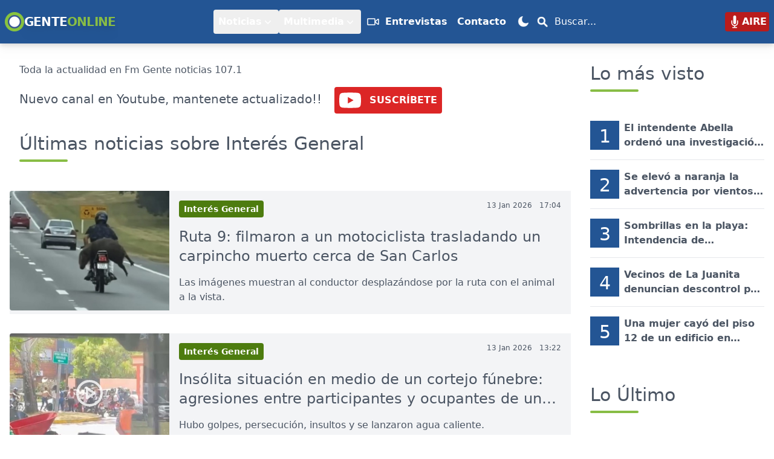

--- FILE ---
content_type: text/html
request_url: https://www.fmgente.com.uy/noticias/interes-general
body_size: 34096
content:
<!DOCTYPE html>
<html lang="es" class="scroll-smooth">
<head>
    <meta charset="UTF-8">
    <meta http-equiv="X-UA-Compatible" content="IE=edge">
    <meta name="viewport" content="width=device-width, initial-scale=1.0">
    <meta name="description" content="Últimas noticias sobre Interés General en Fm Gente 107.1. Información actualizada desde Maldonado, Uruguay.">
    <meta name="keywords" content="Interés General, noticias Interés General, fm gente 107.1, radio maldonado, noticias maldonado, uruguay noticias, radio online uruguay">
    <title>Todas las noticias sobre Interés General</title>
    <meta name="theme-color" content="#235594">
    <link rel="canonical" href="https://www.fmgente.com.uy/noticias/interes-general" />
    <!-- Google Analytics - Optimizado para FCP -->
    <link rel="dns-prefetch" href="https://www.googletagmanager.com/">
    <script>window.dataLayer=window.dataLayer||[];function gtag(){dataLayer.push(arguments);}function loadGoogleAnalytics(){const script=document.createElement('script');script.async=true;script.src='https://www.googletagmanager.com/gtag/js?id=G-DL9JWTCQ7Q';script.onload=function(){gtag('js',new Date());gtag('config','G-DL9JWTCQ7Q');};document.head.appendChild(script);}if(document.readyState==='loading'){document.addEventListener('DOMContentLoaded',loadGoogleAnalytics);}else{setTimeout(loadGoogleAnalytics,0);}</script>    <!-- (D2) ANDROID/CHROME -->
    <meta name="mobile-web-app-capable" content="yes">
    <link rel="apple-touch-icon" sizes="180x180" href="https://www.fmgente.com.uy/icons/ios/maskable_180x180.png">
    <link rel="icon" type="image/png" sizes="32x32" href="https://www.fmgente.com.uy/favicon-32x32.png">    
    <link rel="icon" type="image/png" sizes="16x16" href="https://www.fmgente.com.uy/favicon-16x16.png">
    <link rel="manifest" href="https://www.fmgente.com.uy/manifest.json">   
    <!-- Facebook Meta Tags -->
    <meta property="og:url" content="https://www.fmgente.com.uy">
    <meta property="og:type" content="website">
    <meta property="og:title" content="Todas las noticias sobre Interés General">
    <meta property="og:description" content="Últimas noticias sobre Interés General en Fm Gente 107.1. Información actualizada desde Maldonado, Uruguay.">
    <meta property="og:image" content="https://www.fmgente.com.uy/icons/android/android-launchericon-512-512.png">
    <!-- Twitter Meta Tags -->
    <meta name="twitter:card" content="summary_large_image">
    <meta property="twitter:domain" content="fmgente.com.uy">
    <meta property="twitter:url" content="https://www.fmgente.com.uy">
    <meta name="twitter:title" content="Todas las noticias sobre Interés General">
    <meta name="twitter:description" content="Últimas noticias sobre Interés General en Fm Gente 107.1. Información actualizada desde Maldonado, Uruguay.">
    <meta name="twitter:image" content="https://www.fmgente.com.uy/icons/android/android-launchericon-512-512.png">
    <style>
    /*! tailwindcss v3.4.3 | MIT License | https://tailwindcss.com*/*,:after,:before{border:0 solid #e5e7eb;box-sizing:border-box}:after,:before{--tw-content:""}:host,html{-webkit-text-size-adjust:100%;font-feature-settings:normal;-webkit-tap-highlight-color:transparent;font-family:ui-sans-serif,system-ui,sans-serif,Apple Color Emoji,Segoe UI Emoji,Segoe UI Symbol,Noto Color Emoji;font-variation-settings:normal;line-height:1.5;-moz-tab-size:4;-o-tab-size:4;tab-size:4}body{line-height:inherit;margin:0}hr{border-top-width:1px;color:inherit;height:0}abbr:where([title]){-webkit-text-decoration:underline dotted;text-decoration:underline dotted}h1,h2,h3,h4,h5,h6{font-size:inherit;font-weight:inherit}a{color:inherit;text-decoration:inherit}b,strong{font-weight:bolder}code,kbd,pre,samp{font-feature-settings:normal;font-family:ui-monospace,SFMono-Regular,Menlo,Monaco,Consolas,Liberation Mono,Courier New,monospace;font-size:1em;font-variation-settings:normal}small{font-size:80%}sub,sup{font-size:75%;line-height:0;position:relative;vertical-align:initial}sub{bottom:-.25em}sup{top:-.5em}table{border-collapse:collapse;border-color:inherit;text-indent:0}button,input,optgroup,select,textarea{font-feature-settings:inherit;color:inherit;font-family:inherit;font-size:100%;font-variation-settings:inherit;font-weight:inherit;letter-spacing:inherit;line-height:inherit;margin:0;padding:0}button,select{text-transform:none}button,input:where([type=button]),input:where([type=reset]),input:where([type=submit]){-webkit-appearance:button;background-color:initial;background-image:none}:-moz-focusring{outline:auto}:-moz-ui-invalid{box-shadow:none}progress{vertical-align:initial}::-webkit-inner-spin-button,::-webkit-outer-spin-button{height:auto}[type=search]{-webkit-appearance:textfield;outline-offset:-2px}::-webkit-search-decoration{-webkit-appearance:none}::-webkit-file-upload-button{-webkit-appearance:button;font:inherit}summary{display:list-item}blockquote,dd,dl,figure,h1,h2,h3,h4,h5,h6,hr,p,pre{margin:0}fieldset{margin:0}fieldset,legend{padding:0}menu,ol,ul{list-style:none;margin:0;padding:0}dialog{padding:0}textarea{resize:vertical}input::-moz-placeholder,textarea::-moz-placeholder{color:#9ca3af;opacity:1}input::placeholder,textarea::placeholder{color:#9ca3af;opacity:1}[role=button],button{cursor:pointer}:disabled{cursor:default}audio,canvas,embed,iframe,img,object,svg,video{display:block;vertical-align:middle}img,video{height:auto;max-width:100%}[hidden]{display:none}*,::backdrop,:after,:before{--tw-border-spacing-x:0;--tw-border-spacing-y:0;--tw-translate-x:0;--tw-translate-y:0;--tw-rotate:0;--tw-skew-x:0;--tw-skew-y:0;--tw-scale-x:1;--tw-scale-y:1;--tw-pan-x: ;--tw-pan-y: ;--tw-pinch-zoom: ;--tw-scroll-snap-strictness:proximity;--tw-gradient-from-position: ;--tw-gradient-via-position: ;--tw-gradient-to-position: ;--tw-ordinal: ;--tw-slashed-zero: ;--tw-numeric-figure: ;--tw-numeric-spacing: ;--tw-numeric-fraction: ;--tw-ring-inset: ;--tw-ring-offset-width:0px;--tw-ring-offset-color:#fff;--tw-ring-color:#3b82f680;--tw-ring-offset-shadow:0 0 #0000;--tw-ring-shadow:0 0 #0000;--tw-shadow:0 0 #0000;--tw-shadow-colored:0 0 #0000;--tw-blur: ;--tw-brightness: ;--tw-contrast: ;--tw-grayscale: ;--tw-hue-rotate: ;--tw-invert: ;--tw-saturate: ;--tw-sepia: ;--tw-drop-shadow: ;--tw-backdrop-blur: ;--tw-backdrop-brightness: ;--tw-backdrop-contrast: ;--tw-backdrop-grayscale: ;--tw-backdrop-hue-rotate: ;--tw-backdrop-invert: ;--tw-backdrop-opacity: ;--tw-backdrop-saturate: ;--tw-backdrop-sepia: ;--tw-contain-size: ;--tw-contain-layout: ;--tw-contain-paint: ;--tw-contain-style: }.container{width:100%}@media (min-width:640px){.container{max-width:640px}}@media (min-width:768px){.container{max-width:768px}}@media (min-width:1024px){.container{max-width:1024px}}@media (min-width:1280px){.container{max-width:1280px}}@media (min-width:1536px){.container{max-width:1536px}}.sr-only{clip:rect(0,0,0,0);border-width:0;height:1px;margin:-1px;overflow:hidden;padding:0;position:absolute;white-space:nowrap;width:1px}.pointer-events-none{pointer-events:none}.visible{visibility:visible}.fixed{position:fixed}.absolute{position:absolute}.relative{position:relative}.inset-0{inset:0}.inset-y-0{bottom:0;top:0}.-right-2{right:-.5rem}.-right-2\.5{right:-.625rem}.-top-2{top:-.5rem}.-top-2\.5{top:-.625rem}.bottom-0{bottom:0}.bottom-5{bottom:1.25rem}.left-0{left:0}.left-1\/2{left:50%}.left-10{left:2.5rem}.left-2{left:.5rem}.left-4{left:1rem}.right-0{right:0}.right-2{right:.5rem}.right-4{right:1rem}.top-0{top:0}.top-1\/2{top:50%}.top-12{top:3rem}.top-2{top:.5rem}.-z-50{z-index:-50}.z-0{z-index:0}.z-10{z-index:10}.z-40{z-index:40}.z-50{z-index:50}.z-\[1000\]{z-index:1000}.z-\[100\]{z-index:100}.z-\[2000\]{z-index:2000}.order-last{order:9999}.col-span-6{grid-column:span 6/span 6}.float-right{float:right}.float-left{float:left}.-m-1{margin:-.25rem}.-m-1\.5{margin:-.375rem}.m-2{margin:.5rem}.m-4{margin:1rem}.mx-2{margin-left:.5rem;margin-right:.5rem}.mx-4{margin-left:1rem;margin-right:1rem}.mx-auto{margin-left:auto;margin-right:auto}.my-10{margin-bottom:2.5rem;margin-top:2.5rem}.my-12{margin-bottom:3rem;margin-top:3rem}.my-2{margin-bottom:.5rem;margin-top:.5rem}.my-4{margin-bottom:1rem;margin-top:1rem}.my-8{margin-bottom:2rem;margin-top:2rem}.-ml-px{margin-left:-1px}.-mr-0{margin-right:0}.-mr-0\.5{margin-right:-.125rem}.-mr-1{margin-right:-.25rem}.-mr-2{margin-right:-.5rem}.-mt-1{margin-top:-.25rem}.mb-12{margin-bottom:3rem}.mb-2{margin-bottom:.5rem}.mb-4{margin-bottom:1rem}.mb-6{margin-bottom:1.5rem}.mb-8{margin-bottom:2rem}.ml-1{margin-left:.25rem}.ml-12{margin-left:3rem}.ml-2{margin-left:.5rem}.ml-3{margin-left:.75rem}.ml-4{margin-left:1rem}.ml-6{margin-left:1.5rem}.mr-2{margin-right:.5rem}.mr-3{margin-right:.75rem}.mt-0{margin-top:0}.mt-1{margin-top:.25rem}.mt-10{margin-top:2.5rem}.mt-12{margin-top:3rem}.mt-2{margin-top:.5rem}.mt-3{margin-top:.75rem}.mt-4{margin-top:1rem}.mt-5{margin-top:1.25rem}.mt-6{margin-top:1.5rem}.mt-8{margin-top:2rem}.line-clamp-2{-webkit-line-clamp:2}.line-clamp-2,.line-clamp-3{-webkit-box-orient:vertical;display:-webkit-box;overflow:hidden}.line-clamp-3{-webkit-line-clamp:3}.block{display:block}.inline-block{display:inline-block}.inline{display:inline}.flex{display:flex}.inline-flex{display:inline-flex}.grid{display:grid}.hidden{display:none}.aspect-\[4\/3\]{aspect-ratio:4/3}.aspect-video{aspect-ratio:16/9}.size-5{height:1.25rem;width:1.25rem}.h-0{height:0}.h-1{height:.25rem}.h-10{height:2.5rem}.h-12{height:3rem}.h-14{height:3.5rem}.h-16{height:4rem}.h-20{height:5rem}.h-24{height:6rem}.h-3{height:.75rem}.h-32{height:8rem}.h-4{height:1rem}.h-48{height:12rem}.h-5{height:1.25rem}.h-6{height:1.5rem}.h-64{height:16rem}.h-8{height:2rem}.h-80{height:20rem}.h-9{height:2.25rem}.h-full{height:100%}.h-screen{height:100vh}.max-h-28{max-height:7rem}.max-h-56{max-height:14rem}.max-h-80{max-height:20rem}.min-h-12{min-height:3rem}.min-h-\[300px\]{min-height:300px}.min-h-\[400px\]{min-height:400px}.min-h-\[48px\]{min-height:48px}.min-h-\[600px\]{min-height:600px}.min-h-screen{min-height:100vh}.w-0{width:0}.w-1{width:.25rem}.w-1\/2{width:50%}.w-1\/3{width:33.333333%}.w-10{width:2.5rem}.w-12{width:3rem}.w-16{width:4rem}.w-20{width:5rem}.w-3{width:.75rem}.w-3\/4{width:75%}.w-4{width:1rem}.w-48{width:12rem}.w-5{width:1.25rem}.w-56{width:14rem}.w-6{width:1.5rem}.w-60{width:15rem}.w-64{width:16rem}.w-8{width:2rem}.w-9{width:2.25rem}.w-auto{width:auto}.w-full{width:100%}.min-w-0{min-width:0}.max-w-2xl{max-width:42rem}.max-w-4xl{max-width:56rem}.max-w-5xl{max-width:64rem}.max-w-7xl{max-width:80rem}.max-w-80{max-width:20rem}.max-w-screen-xl{max-width:1280px}.max-w-xl{max-width:36rem}.flex-1{flex:1 1 0%}.flex-none{flex:none}.flex-shrink-0,.shrink-0{flex-shrink:0}.origin-top{transform-origin:top}.origin-top-left{transform-origin:top left}.origin-top-right{transform-origin:top right}.-translate-x-1\/2{--tw-translate-x:-50%}.-translate-x-1\/2,.-translate-y-1\/2{transform:translate(var(--tw-translate-x),var(--tw-translate-y)) rotate(var(--tw-rotate)) skewX(var(--tw-skew-x)) skewY(var(--tw-skew-y)) scaleX(var(--tw-scale-x)) scaleY(var(--tw-scale-y))}.-translate-y-1\/2{--tw-translate-y:-50%}.translate-y-0{--tw-translate-y:0px}.translate-y-0,.translate-y-4{transform:translate(var(--tw-translate-x),var(--tw-translate-y)) rotate(var(--tw-rotate)) skewX(var(--tw-skew-x)) skewY(var(--tw-skew-y)) scaleX(var(--tw-scale-x)) scaleY(var(--tw-scale-y))}.translate-y-4{--tw-translate-y:1rem}.scale-100{--tw-scale-x:1;--tw-scale-y:1}.scale-100,.scale-95{transform:translate(var(--tw-translate-x),var(--tw-translate-y)) rotate(var(--tw-rotate)) skewX(var(--tw-skew-x)) skewY(var(--tw-skew-y)) scaleX(var(--tw-scale-x)) scaleY(var(--tw-scale-y))}.scale-95{--tw-scale-x:.95;--tw-scale-y:.95}.transform{transform:translate(var(--tw-translate-x),var(--tw-translate-y)) rotate(var(--tw-rotate)) skewX(var(--tw-skew-x)) skewY(var(--tw-skew-y)) scaleX(var(--tw-scale-x)) scaleY(var(--tw-scale-y))}@keyframes ping{75%,to{opacity:0;transform:scale(2)}}.animate-ping{animation:ping 1s cubic-bezier(0,0,.2,1) infinite}.cursor-default{cursor:default}.cursor-pointer{cursor:pointer}.resize{resize:both}.snap-x{scroll-snap-type:x var(--tw-scroll-snap-strictness)}.snap-mandatory{--tw-scroll-snap-strictness:mandatory}.snap-start{scroll-snap-align:start}.list-inside{list-style-position:inside}.list-disc{list-style-type:disc}.list-none{list-style-type:none}.grid-cols-1{grid-template-columns:repeat(1,minmax(0,1fr))}.grid-cols-6{grid-template-columns:repeat(6,minmax(0,1fr))}.flex-row{flex-direction:row}.flex-row-reverse{flex-direction:row-reverse}.flex-col{flex-direction:column}.flex-col-reverse{flex-direction:column-reverse}.flex-wrap{flex-wrap:wrap}.items-end{align-items:flex-end}.items-center{align-items:center}.justify-end{justify-content:flex-end}.justify-center{justify-content:center}.justify-between{justify-content:space-between}.justify-around{justify-content:space-around}.gap-1{gap:.25rem}.gap-2{gap:.5rem}.gap-4{gap:1rem}.gap-6{gap:1.5rem}.gap-x-2{-moz-column-gap:.5rem;column-gap:.5rem}.space-x-8>:not([hidden])~:not([hidden]){--tw-space-x-reverse:0;margin-left:calc(2rem*(1 - var(--tw-space-x-reverse)));margin-right:calc(2rem*var(--tw-space-x-reverse))}.space-y-1>:not([hidden])~:not([hidden]){--tw-space-y-reverse:0;margin-bottom:calc(.25rem*var(--tw-space-y-reverse));margin-top:calc(.25rem*(1 - var(--tw-space-y-reverse)))}.space-y-6>:not([hidden])~:not([hidden]){--tw-space-y-reverse:0;margin-bottom:calc(1.5rem*var(--tw-space-y-reverse));margin-top:calc(1.5rem*(1 - var(--tw-space-y-reverse)))}.overflow-hidden{overflow:hidden}.overflow-x-auto{overflow-x:auto}.overflow-y-auto{overflow-y:auto}.overflow-y-hidden{overflow-y:hidden}.scroll-smooth{scroll-behavior:smooth}.truncate{overflow:hidden;white-space:nowrap}.text-ellipsis,.truncate{text-overflow:ellipsis}.whitespace-nowrap{white-space:nowrap}.break-words{overflow-wrap:break-word}.rounded{border-radius:.25rem}.rounded-full{border-radius:9999px}.rounded-lg{border-radius:.5rem}.rounded-md{border-radius:.375rem}.rounded-b{border-bottom-left-radius:.25rem;border-bottom-right-radius:.25rem}.rounded-b-none{border-bottom-left-radius:0;border-bottom-right-radius:0}.rounded-l-md{border-bottom-left-radius:.375rem;border-top-left-radius:.375rem}.rounded-r-md{border-bottom-right-radius:.375rem;border-top-right-radius:.375rem}.rounded-t{border-top-left-radius:.25rem;border-top-right-radius:.25rem}.rounded-t-none{border-top-left-radius:0;border-top-right-radius:0}.border{border-width:1px}.border-0{border-width:0}.border-2{border-width:2px}.border-b{border-bottom-width:1px}.border-b-2{border-bottom-width:2px}.border-l-4{border-left-width:4px}.border-t{border-top-width:1px}.border-none{border-style:none}.border-brand-green{--tw-border-opacity:1;border-color:rgb(136 189 69/var(--tw-border-opacity))}.border-gray-100{--tw-border-opacity:1;border-color:rgb(243 244 246/var(--tw-border-opacity))}.border-gray-200{--tw-border-opacity:1;border-color:rgb(229 231 235/var(--tw-border-opacity))}.border-gray-300{--tw-border-opacity:1;border-color:rgb(209 213 219/var(--tw-border-opacity))}.border-gray-700{--tw-border-opacity:1;border-color:rgb(55 65 81/var(--tw-border-opacity))}.border-green-500{--tw-border-opacity:1;border-color:rgb(34 197 94/var(--tw-border-opacity))}.border-indigo-400{--tw-border-opacity:1;border-color:rgb(129 140 248/var(--tw-border-opacity))}.border-red-500{--tw-border-opacity:1;border-color:rgb(239 68 68/var(--tw-border-opacity))}.border-transparent{border-color:#0000}.bg-black{--tw-bg-opacity:1;background-color:rgb(0 0 0/var(--tw-bg-opacity))}.bg-black\/40{background-color:#0006}.bg-black\/60{background-color:#0009}.bg-blue-500{--tw-bg-opacity:1;background-color:rgb(59 130 246/var(--tw-bg-opacity))}.bg-blue-600{--tw-bg-opacity:1;background-color:rgb(37 99 235/var(--tw-bg-opacity))}.bg-brand-blue{--tw-bg-opacity:1;background-color:rgb(35 85 148/var(--tw-bg-opacity))}.bg-brand-green{--tw-bg-opacity:1;background-color:rgb(136 189 69/var(--tw-bg-opacity))}.bg-gray-100{--tw-bg-opacity:1;background-color:rgb(243 244 246/var(--tw-bg-opacity))}.bg-gray-200{--tw-bg-opacity:1;background-color:rgb(229 231 235/var(--tw-bg-opacity))}.bg-gray-300{--tw-bg-opacity:1;background-color:rgb(209 213 219/var(--tw-bg-opacity))}.bg-gray-50{--tw-bg-opacity:1;background-color:rgb(249 250 251/var(--tw-bg-opacity))}.bg-gray-500{--tw-bg-opacity:1;background-color:rgb(107 114 128/var(--tw-bg-opacity))}.bg-gray-700{--tw-bg-opacity:1;background-color:rgb(55 65 81/var(--tw-bg-opacity))}.bg-gray-800{--tw-bg-opacity:1;background-color:rgb(31 41 55/var(--tw-bg-opacity))}.bg-gray-900{--tw-bg-opacity:1;background-color:rgb(17 24 39/var(--tw-bg-opacity))}.bg-green-100{--tw-bg-opacity:1;background-color:rgb(220 252 231/var(--tw-bg-opacity))}.bg-green-500{--tw-bg-opacity:1;background-color:rgb(34 197 94/var(--tw-bg-opacity))}.bg-indigo-50{--tw-bg-opacity:1;background-color:rgb(238 242 255/var(--tw-bg-opacity))}.bg-indigo-500{--tw-bg-opacity:1;background-color:rgb(99 102 241/var(--tw-bg-opacity))}.bg-indigo-600{--tw-bg-opacity:1;background-color:rgb(79 70 229/var(--tw-bg-opacity))}.bg-lime-700{--tw-bg-opacity:1;background-color:rgb(77 124 15/var(--tw-bg-opacity))}.bg-red-100{--tw-bg-opacity:1;background-color:rgb(254 226 226/var(--tw-bg-opacity))}.bg-red-600{--tw-bg-opacity:1;background-color:rgb(220 38 38/var(--tw-bg-opacity))}.bg-red-700{--tw-bg-opacity:1;background-color:rgb(185 28 28/var(--tw-bg-opacity))}.bg-red-800{--tw-bg-opacity:1;background-color:rgb(153 27 27/var(--tw-bg-opacity))}.bg-transparent{background-color:initial}.bg-white{--tw-bg-opacity:1;background-color:rgb(255 255 255/var(--tw-bg-opacity))}.bg-white\/80{background-color:#fffc}.bg-opacity-25{--tw-bg-opacity:0.25}.bg-opacity-50{--tw-bg-opacity:0.5}.bg-opacity-75{--tw-bg-opacity:0.75}.bg-gradient-to-t{background-image:linear-gradient(to top,var(--tw-gradient-stops))}.from-black{--tw-gradient-from:#000 var(--tw-gradient-from-position);--tw-gradient-to:#0000 var(--tw-gradient-to-position);--tw-gradient-stops:var(--tw-gradient-from),var(--tw-gradient-to)}.from-gray-900{--tw-gradient-from:#111827 var(--tw-gradient-from-position);--tw-gradient-to:#11182700 var(--tw-gradient-to-position);--tw-gradient-stops:var(--tw-gradient-from),var(--tw-gradient-to)}.to-brand-blue{--tw-gradient-to:#235594 var(--tw-gradient-to-position)}.bg-cover{background-size:cover}.bg-fixed{background-attachment:fixed}.bg-center{background-position:50%}.bg-no-repeat{background-repeat:no-repeat}.object-cover{-o-object-fit:cover;object-fit:cover}.object-center{-o-object-position:center;object-position:center}.p-1{padding:.25rem}.p-1\.5{padding:.375rem}.p-2{padding:.5rem}.p-4{padding:1rem}.p-6{padding:1.5rem}.px-1{padding-left:.25rem;padding-right:.25rem}.px-2{padding-left:.5rem;padding-right:.5rem}.px-3{padding-left:.75rem;padding-right:.75rem}.px-4{padding-left:1rem;padding-right:1rem}.px-5{padding-left:1.25rem;padding-right:1.25rem}.px-6{padding-left:1.5rem;padding-right:1.5rem}.px-8{padding-left:2rem;padding-right:2rem}.py-1{padding-bottom:.25rem;padding-top:.25rem}.py-10{padding-bottom:2.5rem;padding-top:2.5rem}.py-12{padding-bottom:3rem;padding-top:3rem}.py-2{padding-bottom:.5rem;padding-top:.5rem}.py-24{padding-bottom:6rem;padding-top:6rem}.py-3{padding-bottom:.75rem;padding-top:.75rem}.py-4{padding-bottom:1rem;padding-top:1rem}.py-5{padding-bottom:1.25rem;padding-top:1.25rem}.py-6{padding-bottom:1.5rem;padding-top:1.5rem}.py-8{padding-bottom:2rem;padding-top:2rem}.pb-1{padding-bottom:.25rem}.pb-12{padding-bottom:3rem}.pb-3{padding-bottom:.75rem}.pb-4{padding-bottom:1rem}.pb-8{padding-bottom:2rem}.pl-10{padding-left:2.5rem}.pl-3{padding-left:.75rem}.pr-2{padding-right:.5rem}.pr-4{padding-right:1rem}.pt-1{padding-top:.25rem}.pt-2{padding-top:.5rem}.pt-4{padding-top:1rem}.pt-5{padding-top:1.25rem}.pt-6{padding-top:1.5rem}.pt-8{padding-top:2rem}.text-left{text-align:left}.text-center{text-align:center}.text-right{text-align:right}.font-mono{font-family:ui-monospace,SFMono-Regular,Menlo,Monaco,Consolas,Liberation Mono,Courier New,monospace}.font-sans{font-family:ui-sans-serif,system-ui,sans-serif,Apple Color Emoji,Segoe UI Emoji,Segoe UI Symbol,Noto Color Emoji}.text-2xl{font-size:1.5rem;line-height:2rem}.text-3xl{font-size:1.875rem;line-height:2.25rem}.text-4xl{font-size:2.25rem;line-height:2.5rem}.text-base{font-size:1rem;line-height:1.5rem}.text-lg{font-size:1.125rem;line-height:1.75rem}.text-sm{font-size:.875rem;line-height:1.25rem}.text-xl{font-size:1.25rem;line-height:1.75rem}.text-xs{font-size:.75rem;line-height:1rem}.font-bold{font-weight:700}.font-extrabold{font-weight:800}.font-medium{font-weight:500}.font-semibold{font-weight:600}.uppercase{text-transform:uppercase}.leading-4{line-height:1rem}.leading-5{line-height:1.25rem}.leading-7{line-height:1.75rem}.leading-8{line-height:2rem}.leading-tight{line-height:1.25}.tracking-tighter{letter-spacing:-.05em}.tracking-widest{letter-spacing:.1em}.text-brand-blue{--tw-text-opacity:1;color:rgb(35 85 148/var(--tw-text-opacity))}.text-brand-green{--tw-text-opacity:1;color:rgb(136 189 69/var(--tw-text-opacity))}.text-gray-100{--tw-text-opacity:1;color:rgb(243 244 246/var(--tw-text-opacity))}.text-gray-300{--tw-text-opacity:1;color:rgb(209 213 219/var(--tw-text-opacity))}.text-gray-400{--tw-text-opacity:1;color:rgb(156 163 175/var(--tw-text-opacity))}.text-gray-500{--tw-text-opacity:1;color:rgb(107 114 128/var(--tw-text-opacity))}.text-gray-600{--tw-text-opacity:1;color:rgb(75 85 99/var(--tw-text-opacity))}.text-gray-700{--tw-text-opacity:1;color:rgb(55 65 81/var(--tw-text-opacity))}.text-gray-800{--tw-text-opacity:1;color:rgb(31 41 55/var(--tw-text-opacity))}.text-gray-900{--tw-text-opacity:1;color:rgb(17 24 39/var(--tw-text-opacity))}.text-green-400{--tw-text-opacity:1;color:rgb(74 222 128/var(--tw-text-opacity))}.text-green-500{--tw-text-opacity:1;color:rgb(34 197 94/var(--tw-text-opacity))}.text-green-600{--tw-text-opacity:1;color:rgb(22 163 74/var(--tw-text-opacity))}.text-green-700{--tw-text-opacity:1;color:rgb(21 128 61/var(--tw-text-opacity))}.text-indigo-500{--tw-text-opacity:1;color:rgb(99 102 241/var(--tw-text-opacity))}.text-indigo-600{--tw-text-opacity:1;color:rgb(79 70 229/var(--tw-text-opacity))}.text-indigo-700{--tw-text-opacity:1;color:rgb(67 56 202/var(--tw-text-opacity))}.text-red-500{--tw-text-opacity:1;color:rgb(239 68 68/var(--tw-text-opacity))}.text-red-600{--tw-text-opacity:1;color:rgb(220 38 38/var(--tw-text-opacity))}.text-red-700{--tw-text-opacity:1;color:rgb(185 28 28/var(--tw-text-opacity))}.text-white{--tw-text-opacity:1;color:rgb(255 255 255/var(--tw-text-opacity))}.underline{text-decoration-line:underline}.antialiased{-webkit-font-smoothing:antialiased;-moz-osx-font-smoothing:grayscale}.opacity-0{opacity:0}.opacity-100{opacity:1}.opacity-50{opacity:.5}.opacity-75{opacity:.75}.opacity-80{opacity:.8}.shadow{--tw-shadow:0 1px 3px 0 #0000001a,0 1px 2px -1px #0000001a;--tw-shadow-colored:0 1px 3px 0 var(--tw-shadow-color),0 1px 2px -1px var(--tw-shadow-color)}.shadow,.shadow-2xl{box-shadow:var(--tw-ring-offset-shadow,0 0 #0000),var(--tw-ring-shadow,0 0 #0000),var(--tw-shadow)}.shadow-2xl{--tw-shadow:0 25px 50px -12px #00000040;--tw-shadow-colored:0 25px 50px -12px var(--tw-shadow-color)}.shadow-lg{--tw-shadow:0 10px 15px -3px #0000001a,0 4px 6px -4px #0000001a;--tw-shadow-colored:0 10px 15px -3px var(--tw-shadow-color),0 4px 6px -4px var(--tw-shadow-color)}.shadow-lg,.shadow-md{box-shadow:var(--tw-ring-offset-shadow,0 0 #0000),var(--tw-ring-shadow,0 0 #0000),var(--tw-shadow)}.shadow-md{--tw-shadow:0 4px 6px -1px #0000001a,0 2px 4px -2px #0000001a;--tw-shadow-colored:0 4px 6px -1px var(--tw-shadow-color),0 2px 4px -2px var(--tw-shadow-color)}.shadow-sm{--tw-shadow:0 1px 2px 0 #0000000d;--tw-shadow-colored:0 1px 2px 0 var(--tw-shadow-color)}.shadow-sm,.shadow-xl{box-shadow:var(--tw-ring-offset-shadow,0 0 #0000),var(--tw-ring-shadow,0 0 #0000),var(--tw-shadow)}.shadow-xl{--tw-shadow:0 20px 25px -5px #0000001a,0 8px 10px -6px #0000001a;--tw-shadow-colored:0 20px 25px -5px var(--tw-shadow-color),0 8px 10px -6px var(--tw-shadow-color)}.outline-none{outline:2px solid #0000;outline-offset:2px}.ring-1{--tw-ring-offset-shadow:var(--tw-ring-inset) 0 0 0 var(--tw-ring-offset-width) var(--tw-ring-offset-color);--tw-ring-shadow:var(--tw-ring-inset) 0 0 0 calc(1px + var(--tw-ring-offset-width)) var(--tw-ring-color);box-shadow:var(--tw-ring-offset-shadow),var(--tw-ring-shadow),var(--tw-shadow,0 0 #0000)}.ring-black{--tw-ring-opacity:1;--tw-ring-color:rgb(0 0 0/var(--tw-ring-opacity))}.ring-gray-300{--tw-ring-opacity:1;--tw-ring-color:rgb(209 213 219/var(--tw-ring-opacity))}.ring-opacity-5{--tw-ring-opacity:0.05}.drop-shadow-lg{--tw-drop-shadow:drop-shadow(0 10px 8px #0000000a) drop-shadow(0 4px 3px #0000001a)}.drop-shadow-lg,.drop-shadow-md{filter:var(--tw-blur) var(--tw-brightness) var(--tw-contrast) var(--tw-grayscale) var(--tw-hue-rotate) var(--tw-invert) var(--tw-saturate) var(--tw-sepia) var(--tw-drop-shadow)}.drop-shadow-md{--tw-drop-shadow:drop-shadow(0 4px 3px #00000012) drop-shadow(0 2px 2px #0000000f)}.filter{filter:var(--tw-blur) var(--tw-brightness) var(--tw-contrast) var(--tw-grayscale) var(--tw-hue-rotate) var(--tw-invert) var(--tw-saturate) var(--tw-sepia) var(--tw-drop-shadow)}.transition{transition-duration:.15s;transition-property:color,background-color,border-color,text-decoration-color,fill,stroke,opacity,box-shadow,transform,filter,-webkit-backdrop-filter;transition-property:color,background-color,border-color,text-decoration-color,fill,stroke,opacity,box-shadow,transform,filter,backdrop-filter;transition-property:color,background-color,border-color,text-decoration-color,fill,stroke,opacity,box-shadow,transform,filter,backdrop-filter,-webkit-backdrop-filter;transition-timing-function:cubic-bezier(.4,0,.2,1)}.transition-all{transition-duration:.15s;transition-property:all;transition-timing-function:cubic-bezier(.4,0,.2,1)}.transition-colors{transition-duration:.15s;transition-property:color,background-color,border-color,text-decoration-color,fill,stroke;transition-timing-function:cubic-bezier(.4,0,.2,1)}.transition-shadow{transition-property:box-shadow;transition-timing-function:cubic-bezier(.4,0,.2,1)}.duration-150,.transition-shadow{transition-duration:.15s}.duration-200{transition-duration:.2s}.duration-300{transition-duration:.3s}.duration-75{transition-duration:75ms}.ease-in{transition-timing-function:cubic-bezier(.4,0,1,1)}.ease-in-out{transition-timing-function:cubic-bezier(.4,0,.2,1)}.ease-out{transition-timing-function:cubic-bezier(0,0,.2,1)}.\[-ms-overflow-style\:none\]{-ms-overflow-style:none}.\[scrollbar-width\:none\]{scrollbar-width:none}.dropdowns .subbtn{border-radius:.25rem;display:block;padding:.25rem}.dropdowns .subbtn:hover{--tw-bg-opacity:1;background-color:rgb(249 250 251/var(--tw-bg-opacity))}.dropdowns .subbtn:hover:is(.dark *){--tw-bg-opacity:1;background-color:rgb(31 41 55/var(--tw-bg-opacity))}.dropdowns .masbtn{--tw-text-opacity:1;color:rgb(75 85 99/var(--tw-text-opacity));display:block;font-weight:700;margin-left:.5rem;margin-right:.5rem;padding-bottom:.5rem;padding-top:.5rem;text-align:right}.dropdowns .masbtn:hover{--tw-text-opacity:1;color:rgb(35 85 148/var(--tw-text-opacity))}.dropdowns .masbtn:is(.dark *){--tw-text-opacity:1;color:rgb(209 213 219/var(--tw-text-opacity))}.dropdowns .masbtn:hover:is(.dark *){--tw-text-opacity:1;color:rgb(136 189 69/var(--tw-text-opacity))}.placeholder\:text-white::-moz-placeholder{--tw-text-opacity:1;color:rgb(255 255 255/var(--tw-text-opacity))}.placeholder\:text-white::placeholder{--tw-text-opacity:1;color:rgb(255 255 255/var(--tw-text-opacity))}.hover\:scale-110:hover{--tw-scale-x:1.1;--tw-scale-y:1.1;transform:translate(var(--tw-translate-x),var(--tw-translate-y)) rotate(var(--tw-rotate)) skewX(var(--tw-skew-x)) skewY(var(--tw-skew-y)) scaleX(var(--tw-scale-x)) scaleY(var(--tw-scale-y))}.hover\:border-gray-300:hover{--tw-border-opacity:1;border-color:rgb(209 213 219/var(--tw-border-opacity))}.hover\:bg-blue-600:hover{--tw-bg-opacity:1;background-color:rgb(37 99 235/var(--tw-bg-opacity))}.hover\:bg-brand-blue:hover{--tw-bg-opacity:1;background-color:rgb(35 85 148/var(--tw-bg-opacity))}.hover\:bg-brand-green:hover{--tw-bg-opacity:1;background-color:rgb(136 189 69/var(--tw-bg-opacity))}.hover\:bg-gray-100:hover{--tw-bg-opacity:1;background-color:rgb(243 244 246/var(--tw-bg-opacity))}.hover\:bg-gray-200:hover{--tw-bg-opacity:1;background-color:rgb(229 231 235/var(--tw-bg-opacity))}.hover\:bg-gray-400:hover{--tw-bg-opacity:1;background-color:rgb(156 163 175/var(--tw-bg-opacity))}.hover\:bg-gray-50:hover{--tw-bg-opacity:1;background-color:rgb(249 250 251/var(--tw-bg-opacity))}.hover\:bg-gray-700:hover{--tw-bg-opacity:1;background-color:rgb(55 65 81/var(--tw-bg-opacity))}.hover\:bg-gray-800:hover{--tw-bg-opacity:1;background-color:rgb(31 41 55/var(--tw-bg-opacity))}.hover\:bg-indigo-600:hover{--tw-bg-opacity:1;background-color:rgb(79 70 229/var(--tw-bg-opacity))}.hover\:bg-red-500:hover{--tw-bg-opacity:1;background-color:rgb(239 68 68/var(--tw-bg-opacity))}.hover\:bg-red-600:hover{--tw-bg-opacity:1;background-color:rgb(220 38 38/var(--tw-bg-opacity))}.hover\:bg-red-700:hover{--tw-bg-opacity:1;background-color:rgb(185 28 28/var(--tw-bg-opacity))}.hover\:bg-slate-100:hover{--tw-bg-opacity:1;background-color:rgb(241 245 249/var(--tw-bg-opacity))}.hover\:bg-white:hover{--tw-bg-opacity:1;background-color:rgb(255 255 255/var(--tw-bg-opacity))}.hover\:font-bold:hover{font-weight:700}.hover\:text-brand-blue:hover{--tw-text-opacity:1;color:rgb(35 85 148/var(--tw-text-opacity))}.hover\:text-brand-green:hover{--tw-text-opacity:1;color:rgb(136 189 69/var(--tw-text-opacity))}.hover\:text-gray-300:hover{--tw-text-opacity:1;color:rgb(209 213 219/var(--tw-text-opacity))}.hover\:text-gray-400:hover{--tw-text-opacity:1;color:rgb(156 163 175/var(--tw-text-opacity))}.hover\:text-gray-500:hover{--tw-text-opacity:1;color:rgb(107 114 128/var(--tw-text-opacity))}.hover\:text-gray-700:hover{--tw-text-opacity:1;color:rgb(55 65 81/var(--tw-text-opacity))}.hover\:text-gray-800:hover{--tw-text-opacity:1;color:rgb(31 41 55/var(--tw-text-opacity))}.hover\:text-gray-900:hover{--tw-text-opacity:1;color:rgb(17 24 39/var(--tw-text-opacity))}.hover\:text-red-600:hover{--tw-text-opacity:1;color:rgb(220 38 38/var(--tw-text-opacity))}.hover\:text-white:hover{--tw-text-opacity:1;color:rgb(255 255 255/var(--tw-text-opacity))}.hover\:underline:hover{text-decoration-line:underline}.hover\:shadow-lg:hover{--tw-shadow:0 10px 15px -3px #0000001a,0 4px 6px -4px #0000001a;--tw-shadow-colored:0 10px 15px -3px var(--tw-shadow-color),0 4px 6px -4px var(--tw-shadow-color);box-shadow:var(--tw-ring-offset-shadow,0 0 #0000),var(--tw-ring-shadow,0 0 #0000),var(--tw-shadow)}.hover\:brightness-50:hover{--tw-brightness:brightness(.5);filter:var(--tw-blur) var(--tw-brightness) var(--tw-contrast) var(--tw-grayscale) var(--tw-hue-rotate) var(--tw-invert) var(--tw-saturate) var(--tw-sepia) var(--tw-drop-shadow)}.focus\:z-10:focus{z-index:10}.focus\:border-blue-300:focus{--tw-border-opacity:1;border-color:rgb(147 197 253/var(--tw-border-opacity))}.focus\:border-gray-300:focus{--tw-border-opacity:1;border-color:rgb(209 213 219/var(--tw-border-opacity))}.focus\:border-gray-900:focus{--tw-border-opacity:1;border-color:rgb(17 24 39/var(--tw-border-opacity))}.focus\:border-indigo-300:focus{--tw-border-opacity:1;border-color:rgb(165 180 252/var(--tw-border-opacity))}.focus\:border-indigo-700:focus{--tw-border-opacity:1;border-color:rgb(67 56 202/var(--tw-border-opacity))}.focus\:border-red-700:focus{--tw-border-opacity:1;border-color:rgb(185 28 28/var(--tw-border-opacity))}.focus\:bg-gray-100:focus{--tw-bg-opacity:1;background-color:rgb(243 244 246/var(--tw-bg-opacity))}.focus\:bg-gray-50:focus{--tw-bg-opacity:1;background-color:rgb(249 250 251/var(--tw-bg-opacity))}.focus\:bg-indigo-100:focus{--tw-bg-opacity:1;background-color:rgb(224 231 255/var(--tw-bg-opacity))}.focus\:bg-indigo-600:focus{--tw-bg-opacity:1;background-color:rgb(79 70 229/var(--tw-bg-opacity))}.focus\:bg-red-600:focus{--tw-bg-opacity:1;background-color:rgb(220 38 38/var(--tw-bg-opacity))}.focus\:text-gray-500:focus{--tw-text-opacity:1;color:rgb(107 114 128/var(--tw-text-opacity))}.focus\:text-gray-700:focus{--tw-text-opacity:1;color:rgb(55 65 81/var(--tw-text-opacity))}.focus\:text-gray-800:focus{--tw-text-opacity:1;color:rgb(31 41 55/var(--tw-text-opacity))}.focus\:text-indigo-800:focus{--tw-text-opacity:1;color:rgb(55 48 163/var(--tw-text-opacity))}.focus\:outline-none:focus{outline:2px solid #0000;outline-offset:2px}.focus\:ring:focus{--tw-ring-offset-shadow:var(--tw-ring-inset) 0 0 0 var(--tw-ring-offset-width) var(--tw-ring-offset-color);--tw-ring-shadow:var(--tw-ring-inset) 0 0 0 calc(3px + var(--tw-ring-offset-width)) var(--tw-ring-color)}.focus\:ring-2:focus,.focus\:ring:focus{box-shadow:var(--tw-ring-offset-shadow),var(--tw-ring-shadow),var(--tw-shadow,0 0 #0000)}.focus\:ring-2:focus{--tw-ring-offset-shadow:var(--tw-ring-inset) 0 0 0 var(--tw-ring-offset-width) var(--tw-ring-offset-color);--tw-ring-shadow:var(--tw-ring-inset) 0 0 0 calc(2px + var(--tw-ring-offset-width)) var(--tw-ring-color)}.focus\:ring-blue-200:focus{--tw-ring-opacity:1;--tw-ring-color:rgb(191 219 254/var(--tw-ring-opacity))}.focus\:ring-blue-500:focus{--tw-ring-opacity:1;--tw-ring-color:rgb(59 130 246/var(--tw-ring-opacity))}.focus\:ring-gray-300:focus{--tw-ring-opacity:1;--tw-ring-color:rgb(209 213 219/var(--tw-ring-opacity))}.focus\:ring-indigo-200:focus{--tw-ring-opacity:1;--tw-ring-color:rgb(199 210 254/var(--tw-ring-opacity))}.focus\:ring-red-200:focus{--tw-ring-opacity:1;--tw-ring-color:rgb(254 202 202/var(--tw-ring-opacity))}.focus\:ring-opacity-50:focus{--tw-ring-opacity:0.5}.focus\:ring-offset-2:focus{--tw-ring-offset-width:2px}.active\:bg-gray-100:active{--tw-bg-opacity:1;background-color:rgb(243 244 246/var(--tw-bg-opacity))}.active\:bg-gray-50:active{--tw-bg-opacity:1;background-color:rgb(249 250 251/var(--tw-bg-opacity))}.active\:bg-gray-900:active{--tw-bg-opacity:1;background-color:rgb(17 24 39/var(--tw-bg-opacity))}.active\:bg-red-600:active{--tw-bg-opacity:1;background-color:rgb(220 38 38/var(--tw-bg-opacity))}.active\:text-gray-500:active{--tw-text-opacity:1;color:rgb(107 114 128/var(--tw-text-opacity))}.active\:text-gray-700:active{--tw-text-opacity:1;color:rgb(55 65 81/var(--tw-text-opacity))}.active\:text-gray-800:active{--tw-text-opacity:1;color:rgb(31 41 55/var(--tw-text-opacity))}.disabled\:opacity-25:disabled{opacity:.25}.group:hover .group-hover\:scale-110{--tw-scale-x:1.1;--tw-scale-y:1.1;transform:translate(var(--tw-translate-x),var(--tw-translate-y)) rotate(var(--tw-rotate)) skewX(var(--tw-skew-x)) skewY(var(--tw-skew-y)) scaleX(var(--tw-scale-x)) scaleY(var(--tw-scale-y))}.group:hover .group-hover\:bg-white{--tw-bg-opacity:1;background-color:rgb(255 255 255/var(--tw-bg-opacity))}.group:hover .group-hover\:text-brand-blue{--tw-text-opacity:1;color:rgb(35 85 148/var(--tw-text-opacity))}.group:hover .group-hover\:text-red-700{--tw-text-opacity:1;color:rgb(185 28 28/var(--tw-text-opacity))}.group:hover .group-hover\:brightness-50{--tw-brightness:brightness(.5)}.group:hover .group-hover\:brightness-50,.group:hover .group-hover\:sepia{filter:var(--tw-blur) var(--tw-brightness) var(--tw-contrast) var(--tw-grayscale) var(--tw-hue-rotate) var(--tw-invert) var(--tw-saturate) var(--tw-sepia) var(--tw-drop-shadow)}.group:hover .group-hover\:sepia{--tw-sepia:sepia(100%)}.dark\:inline-block:is(.dark *){display:inline-block}.dark\:hidden:is(.dark *){display:none}.dark\:border-gray-600:is(.dark *){--tw-border-opacity:1;border-color:rgb(75 85 99/var(--tw-border-opacity))}.dark\:border-gray-700:is(.dark *){--tw-border-opacity:1;border-color:rgb(55 65 81/var(--tw-border-opacity))}.dark\:border-gray-800:is(.dark *){--tw-border-opacity:1;border-color:rgb(31 41 55/var(--tw-border-opacity))}.dark\:border-gray-900:is(.dark *){--tw-border-opacity:1;border-color:rgb(17 24 39/var(--tw-border-opacity))}.dark\:border-green-500:is(.dark *){--tw-border-opacity:1;border-color:rgb(34 197 94/var(--tw-border-opacity))}.dark\:border-red-500:is(.dark *){--tw-border-opacity:1;border-color:rgb(239 68 68/var(--tw-border-opacity))}.dark\:bg-gray-700:is(.dark *){--tw-bg-opacity:1;background-color:rgb(55 65 81/var(--tw-bg-opacity))}.dark\:bg-gray-800:is(.dark *){--tw-bg-opacity:1;background-color:rgb(31 41 55/var(--tw-bg-opacity))}.dark\:bg-gray-900:is(.dark *){--tw-bg-opacity:1;background-color:rgb(17 24 39/var(--tw-bg-opacity))}.dark\:text-gray-100:is(.dark *){--tw-text-opacity:1;color:rgb(243 244 246/var(--tw-text-opacity))}.dark\:text-gray-300:is(.dark *){--tw-text-opacity:1;color:rgb(209 213 219/var(--tw-text-opacity))}.dark\:text-gray-400:is(.dark *){--tw-text-opacity:1;color:rgb(156 163 175/var(--tw-text-opacity))}.dark\:text-green-500:is(.dark *){--tw-text-opacity:1;color:rgb(34 197 94/var(--tw-text-opacity))}.dark\:text-red-500:is(.dark *){--tw-text-opacity:1;color:rgb(239 68 68/var(--tw-text-opacity))}.dark\:hover\:bg-gray-800:hover:is(.dark *){--tw-bg-opacity:1;background-color:rgb(31 41 55/var(--tw-bg-opacity))}.dark\:hover\:text-brand-green:hover:is(.dark *),.group:hover .dark\:group-hover\:text-brand-green:is(.dark *){--tw-text-opacity:1;color:rgb(136 189 69/var(--tw-text-opacity))}@media (min-width:640px){.sm\:col-span-4{grid-column:span 4/span 4}.sm\:-my-px{margin-bottom:-1px;margin-top:-1px}.sm\:mx-0{margin-left:0;margin-right:0}.sm\:mx-auto{margin-left:auto;margin-right:auto}.sm\:-mr-2{margin-right:-.5rem}.sm\:ml-10{margin-left:2.5rem}.sm\:ml-3{margin-left:.75rem}.sm\:ml-4{margin-left:1rem}.sm\:ml-6{margin-left:1.5rem}.sm\:mt-0{margin-top:0}.sm\:block{display:block}.sm\:flex{display:flex}.sm\:hidden{display:none}.sm\:h-10{height:2.5rem}.sm\:w-10{width:2.5rem}.sm\:w-full{width:100%}.sm\:max-w-2xl{max-width:42rem}.sm\:max-w-lg{max-width:32rem}.sm\:max-w-md{max-width:28rem}.sm\:max-w-sm{max-width:24rem}.sm\:max-w-xl{max-width:36rem}.sm\:flex-1{flex:1 1 0%}.sm\:translate-y-0{--tw-translate-y:0px}.sm\:scale-100,.sm\:translate-y-0{transform:translate(var(--tw-translate-x),var(--tw-translate-y)) rotate(var(--tw-rotate)) skewX(var(--tw-skew-x)) skewY(var(--tw-skew-y)) scaleX(var(--tw-scale-x)) scaleY(var(--tw-scale-y))}.sm\:scale-100{--tw-scale-x:1;--tw-scale-y:1}.sm\:scale-95{--tw-scale-x:.95;--tw-scale-y:.95;transform:translate(var(--tw-translate-x),var(--tw-translate-y)) rotate(var(--tw-rotate)) skewX(var(--tw-skew-x)) skewY(var(--tw-skew-y)) scaleX(var(--tw-scale-x)) scaleY(var(--tw-scale-y))}.sm\:items-start{align-items:flex-start}.sm\:items-center{align-items:center}.sm\:justify-center{justify-content:center}.sm\:justify-between{justify-content:space-between}.sm\:rounded-lg{border-radius:.5rem}.sm\:rounded-md{border-radius:.375rem}.sm\:rounded-bl-md{border-bottom-left-radius:.375rem}.sm\:rounded-br-md{border-bottom-right-radius:.375rem}.sm\:rounded-tl-md{border-top-left-radius:.375rem}.sm\:rounded-tr-md{border-top-right-radius:.375rem}.sm\:p-6{padding:1.5rem}.sm\:px-0{padding-left:0;padding-right:0}.sm\:px-20{padding-left:5rem;padding-right:5rem}.sm\:px-6{padding-left:1.5rem;padding-right:1.5rem}.sm\:pb-4{padding-bottom:1rem}.sm\:pt-0{padding-top:0}.sm\:text-left{text-align:left}.sm\:text-3xl{font-size:1.875rem;line-height:2.25rem}}@media (min-width:768px){.md\:absolute{position:absolute}.md\:sticky{position:sticky}.md\:bottom-0{bottom:0}.md\:top-0{top:0}.md\:order-first{order:-9999}.md\:col-span-1{grid-column:span 1/span 1}.md\:col-span-2{grid-column:span 2/span 2}.md\:float-left{float:left}.md\:mx-0{margin-left:0;margin-right:0}.md\:mx-2{margin-left:.5rem;margin-right:.5rem}.md\:mx-4{margin-left:1rem;margin-right:1rem}.md\:my-2{margin-bottom:.5rem;margin-top:.5rem}.md\:mb-0{margin-bottom:0}.md\:mr-4{margin-right:1rem}.md\:mt-0{margin-top:0}.md\:inline{display:inline}.md\:flex{display:flex}.md\:grid{display:grid}.md\:hidden{display:none}.md\:h-80{height:20rem}.md\:h-full{height:100%}.md\:min-h-\[500px\]{min-height:500px}.md\:w-1\/2{width:50%}.md\:w-1\/3{width:33.333333%}.md\:w-2\/3{width:66.666667%}.md\:w-2\/6{width:33.333333%}.md\:w-3\/4{width:75%}.md\:w-5\/6{width:83.333333%}.md\:w-96{width:24rem}.md\:w-\[350px\]{width:350px}.md\:w-\[500px\]{width:500px}.md\:w-auto{width:auto}.md\:grid-cols-2{grid-template-columns:repeat(2,minmax(0,1fr))}.md\:grid-cols-3{grid-template-columns:repeat(3,minmax(0,1fr))}.md\:flex-row{flex-direction:row}.md\:items-center{align-items:center}.md\:justify-between{justify-content:space-between}.md\:gap-6{gap:1.5rem}.md\:rounded{border-radius:.25rem}.md\:rounded-l{border-bottom-left-radius:.25rem;border-top-left-radius:.25rem}.md\:border-l{border-left-width:1px}.md\:border-t-0{border-top-width:0}.md\:border-none{border-style:none}.md\:bg-gray-100{--tw-bg-opacity:1;background-color:rgb(243 244 246/var(--tw-bg-opacity))}.md\:p-0{padding:0}.md\:p-1{padding:.25rem}.md\:p-4{padding:1rem}.md\:px-0{padding-left:0;padding-right:0}.md\:py-0{padding-bottom:0;padding-top:0}.md\:py-2{padding-bottom:.5rem;padding-top:.5rem}.md\:pl-2{padding-left:.5rem}.md\:pl-4{padding-left:1rem}.md\:pr-4{padding-right:1rem}.md\:pt-0{padding-top:0}.md\:pt-1{padding-top:.25rem}.md\:pt-12{padding-top:3rem}.md\:text-sm{font-size:.875rem;line-height:1.25rem}.md\:hover\:bg-brand-green:hover{--tw-bg-opacity:1;background-color:rgb(136 189 69/var(--tw-bg-opacity))}.dark\:md\:bg-gray-900:is(.dark *){--tw-bg-opacity:1;background-color:rgb(17 24 39/var(--tw-bg-opacity))}}@media (min-width:1024px){.lg\:absolute{position:absolute}.lg\:order-none{order:0}.lg\:col-span-2{grid-column:span 2/span 2}.lg\:col-span-4{grid-column:span 4/span 4}.lg\:col-start-3{grid-column-start:3}.lg\:row-span-2{grid-row:span 2/span 2}.lg\:m-0{margin:0}.lg\:mx-4{margin-left:1rem;margin-right:1rem}.lg\:my-0{margin-bottom:0;margin-top:0}.lg\:mb-4{margin-bottom:1rem}.lg\:ml-2{margin-left:.5rem}.lg\:mr-2{margin-right:.5rem}.lg\:mr-4{margin-right:1rem}.lg\:mt-0{margin-top:0}.lg\:mt-12{margin-top:3rem}.lg\:block{display:block}.lg\:flex{display:flex}.lg\:hidden{display:none}.lg\:h-\[500px\]{height:500px}.lg\:h-auto{height:auto}.lg\:w-1\/2{width:50%}.lg\:w-1\/3{width:33.333333%}.lg\:w-1\/4{width:25%}.lg\:w-2\/3{width:66.666667%}.lg\:w-3\/4{width:75%}.lg\:w-32{width:8rem}.lg\:w-\[620px\]{width:620px}.lg\:w-auto{width:auto}.lg\:w-full{width:100%}.lg\:max-w-xs{max-width:20rem}.lg\:grid-cols-4{grid-template-columns:repeat(4,minmax(0,1fr))}.lg\:grid-cols-5{grid-template-columns:repeat(5,minmax(0,1fr))}.lg\:grid-rows-2{grid-template-rows:repeat(2,minmax(0,1fr))}.lg\:flex-row{flex-direction:row}.lg\:items-center{align-items:center}.lg\:justify-between{justify-content:space-between}.lg\:gap-1{gap:.25rem}.lg\:rounded{border-radius:.25rem}.lg\:rounded-l{border-bottom-left-radius:.25rem;border-top-left-radius:.25rem}.lg\:p-0{padding:0}.lg\:p-4{padding:1rem}.lg\:px-8{padding-left:2rem;padding-right:2rem}.lg\:text-right{text-align:right}}@media (min-width:1280px){.xl\:grid-cols-4{grid-template-columns:repeat(4,minmax(0,1fr))}.xl\:rounded{border-radius:.25rem}.xl\:text-2xl{font-size:1.5rem;line-height:2rem}}.\[\&\:\:-webkit-scrollbar\]\:hidden::-webkit-scrollbar{display:none}    </style>
    <link rel="preconnect" href="https://pagead2.googlesyndication.com">
<link rel="preconnect" href="https://googleads.g.doubleclick.net">
<link rel="preconnect" href="https://tpc.googlesyndication.com">
<link rel="dns-prefetch" href="https://securepubads.g.doubleclick.net">

<script type="text/javascript">function downloadJSAtOnload(){const script=document.createElement("script");script.async=true;script.crossOrigin="anonymous";script.src="https://pagead2.googlesyndication.com/pagead/js/adsbygoogle.js?client=ca-pub-9108016665131666";document.head.appendChild(script);}let adsenseLoaded=false;function loadOnInteraction(){if(adsenseLoaded)return;const handleUserInteraction=()=>{if(!adsenseLoaded){adsenseLoaded=true;requestAnimationFrame(downloadJSAtOnload);}};const options={passive:true,once:true};document.addEventListener('scroll',handleUserInteraction,options);document.addEventListener('click',handleUserInteraction,{once:true});document.addEventListener('touchstart',handleUserInteraction,options);setTimeout(handleUserInteraction,3000);}function checkLoginAndLoadAds(){const isLogged=document.cookie.includes('logged=1');if(!isLogged){loadOnInteraction();}}if(document.readyState!=='loading'){checkLoginAndLoadAds();}else{document.addEventListener('DOMContentLoaded',checkLoginAndLoadAds);}</script></head>
<body class="font-sans bg-white text-gray-600 dark:bg-gray-800 dark:text-gray-300">
<header class="bg-brand-blue text-white drop-shadow-lg px-2 py-4 relative z-[1000]">
  <div class="mx-auto flex flex-wrap max-w-7xl items-center justify-between" aria-label="Global">
    
    <div class="">
      <a href="https://www.fmgente.com.uy" class="-m-1.5 p-1.5 flex items-center gap-2 font-extrabold tracking-tighter">
        <span class="sr-only">GENTE ONLINE</span>
        <img class="h-8 w-8" src="https://www.fmgente.com.uy/gente.png" alt="GENTE ONLINE 107.1" width="32" height="32" />
        <p class="text-xl drop-shadow-lg">GENTE<span class="text-brand-green">ONLINE</span></p>
      </a>
    </div>
    
    <nav id="menu" class="hidden w-full lg:w-auto lg:flex order-last lg:order-none my-4 lg:my-0">
        <ul class="flex flex-col lg:flex-row lg:items-center gap-x-2">
            <li class="">
                <button class="dropdown-toggle cursor-pointer flex items-center hover:bg-brand-green rounded p-2 font-bold">Noticias
                    <svg class="size-5 flex-none" viewBox="0 0 20 20" fill="currentColor" aria-hidden="true" data-slot="icon">
                    <path fill-rule="evenodd" d="M5.22 8.22a.75.75 0 0 1 1.06 0L10 11.94l3.72-3.72a.75.75 0 1 1 1.06 1.06l-4.25 4.25a.75.75 0 0 1-1.06 0L5.22 9.28a.75.75 0 0 1 0-1.06Z" clip-rule="evenodd"></path>
                    </svg>
                </button>

                <div class="dropdowns lg:absolute mt-2 rounded-lg border z-[100] w-full lg:w-[620px] dark:bg-gray-900 bg-white hidden text-gray-600 dark:text-gray-300 dark:border-gray-800">
                    <ul class="flex flex-wrap p-2">
                        <li class="w-1/2 md:w-1/3"><a class="subbtn" href="https://www.fmgente.com.uy/noticias/economia-agro">Economía y Agro</a></li>
                        <li class="w-1/2 md:w-1/3"><a class="subbtn" href="https://www.fmgente.com.uy/noticias/transito-transporte">Tránsito y Transporte</a></li>
                        <li class="w-1/2 md:w-1/3"><a class="subbtn" href="https://www.fmgente.com.uy/noticias/espectaculo">Espectáculo</a></li>
                        <li class="w-1/2 md:w-1/3"><a class="subbtn" href="https://www.fmgente.com.uy/noticias/educacion">Educación</a></li>
                        <li class="w-1/2 md:w-1/3"><a class="subbtn" href="https://www.fmgente.com.uy/noticias/medioambiente">Medioambiente</a></li>
                        <li class="w-1/2 md:w-1/3"><a class="subbtn" href="https://www.fmgente.com.uy/noticias/sindical">Sindical</a></li>
                        <li class="w-1/2 md:w-1/3"><a class="subbtn" href="https://www.fmgente.com.uy/noticias/empresariales">Empresariales</a></li>
                        <li class="w-1/2 md:w-1/3"><a class="subbtn" href="https://www.fmgente.com.uy/noticias/deportes">Deportes</a></li>
                        <li class="w-1/2 md:w-1/3"><a class="subbtn" href="https://www.fmgente.com.uy/noticias/interes-general">Interés General</a></li>
                        <li class="w-1/2 md:w-1/3"><a class="subbtn" href="https://www.fmgente.com.uy/noticias/politica">Política</a></li>
                        <li class="w-1/2 md:w-1/3"><a class="subbtn" href="https://www.fmgente.com.uy/noticias/turismo">Turismo</a></li>
                        <li class="w-1/2 md:w-1/3"><a class="subbtn" href="https://www.fmgente.com.uy/noticias/salud">Salud</a></li>
                        <li class="w-1/2 md:w-1/3"><a class="subbtn" href="https://www.fmgente.com.uy/noticias/policiales-judiciales">Policiales y Judiciales</a></li>
                        <li class="w-1/2 md:w-1/3"><a class="subbtn" href="https://www.fmgente.com.uy/noticias/social">Social</a></li>
                        <li class="w-1/2 md:w-1/3"><a class="subbtn" href="https://www.fmgente.com.uy/noticias/cultura-entretenimiento">Cultura y Entretenimiento</a></li>
                        <li class="w-1/2 md:w-1/3"><a class="subbtn" href="https://www.fmgente.com.uy/noticias/internacional">Internacional</a></li>
                    </ul>
                    <div class="w-full bg-gray-100 dark:bg-gray-800 rounded-b">
                        <a class="masbtn" href="https://www.fmgente.com.uy/noticias">Todas las noticias <span aria-hidden="true">&rarr;</span></a>
                    </div>
                </div>
            </li>
            <li>
                <button class="dropdown-toggle cursor-pointer hover:bg-brand-green rounded p-2 flex items-center font-bold">Multimedia
                    <svg class="size-5 flex-none" viewBox="0 0 20 20" fill="currentColor" aria-hidden="true" data-slot="icon">
                    <path fill-rule="evenodd" d="M5.22 8.22a.75.75 0 0 1 1.06 0L10 11.94l3.72-3.72a.75.75 0 1 1 1.06 1.06l-4.25 4.25a.75.75 0 0 1-1.06 0L5.22 9.28a.75.75 0 0 1 0-1.06Z" clip-rule="evenodd"></path>
                    </svg>
                </button>
                <div class="dropdowns hidden lg:absolute bg-white mt-2 rounded-lg border z-50 drop-shadow-md text-gray-600 dark:text-gray-300 dark:bg-gray-900 dark:border-gray-800">
                    <ul class="flex flex-col p-2">
                        <li class=""><a class="subbtn" href="https://www.fmgente.com.uy/multimedia/documentos">Documentos</a></li>
                        <li class=""><a class="subbtn" href="https://www.fmgente.com.uy/multimedia/audios">Audios</a></li>
                        <li class=""><a class="subbtn" href="https://www.fmgente.com.uy/multimedia/videos">Videos</a></li>
                        <li class=""><a class="subbtn" href="https://www.fmgente.com.uy/multimedia/galerias">Galerias</a></li>
                    </ul>
                    <div class="w-full bg-gray-100 dark:bg-gray-800 rounded-b">
                        <a class="masbtn" href="https://www.fmgente.com.uy/multimedia">Más multimedia <span aria-hidden="true">&rarr;</span></a>
                    </div>
                </div>
            </li>

            <li>
                <a href="https://www.fmgente.com.uy/entrevistas" class="hover:bg-brand-green rounded p-2 font-bold flex items-center">
                <svg class="mr-2" width="24px" height="24px" stroke-width="1.5" viewBox="0 0 24 24" fill="none" xmlns="http://www.w3.org/2000/svg" color="#ffffff"><path d="M15 12V16.4C15 16.7314 14.7314 17 14.4 17H3.6C3.26863 17 3 16.7314 3 16.4V7.6C3 7.26863 3.26863 7 3.6 7H14.4C14.7314 7 15 7.26863 15 7.6V12ZM15 12L20.0159 7.82009C20.4067 7.49443 21 7.77232 21 8.28103V15.719C21 16.2277 20.4067 16.5056 20.0159 16.1799L15 12Z" stroke="#ffffff" stroke-width="1.5" stroke-linecap="round" stroke-linejoin="round"></path></svg>
                Entrevistas
                </a>
            </li>
            
            <li><a class="hover:bg-brand-green rounded p-2 font-bold flex items-center" href="https://www.fmgente.com.uy/contacto">Contacto</a></li>
            <li>
                <a href="#" class="hover:bg-brand-green rounded p-2 flex items-center" title="Cambia modo claro/oscuro para mejorar la lectura" onclick="theme();">
                    <img width="24" height="24" alt="Modo Escuro" class="dark:hidden" src="[data-uri]">
                    <img  width="24" height="24" alt="Modo claro" class="hidden dark:inline-block" src="[data-uri]">
                </a>
            </li>
            <li>
                <div class="p-2 md:p-0">
                    <form action="/buscar" method="get" class="flex items-center border-none rounded">
                        <img width="24" height="24" alt="search" src="[data-uri]">
                        <input name="q" type="text" class="w-full lg:w-32 p-2 bg-transparent rounded-md focus:outline-none border-none placeholder:text-white" placeholder="Buscar...">
                    </form>
                </div>
            </li>
        </ul>
    </nav>
    
    <div class="flex items-center">
        <a href="https://www.fmgente.com.uy/online" class="flex items-center p-1 bg-red-700 rounded">
            <img class="w-6 h-6" width="48" height="48" alt="Escucha en vivo" src="[data-uri]">
            <span class="font-bold">AIRE</span>
        </a>

        <div id="authuser" class="hidden relative ml-3"></div>

        <!-- Botón de menú móvil -->
        <button type="button" 
                class="flex lg:hidden p-1 ml-2"
                aria-expanded="false"
                aria-controls="menu"
                aria-label="Menu"
                onclick="opcl('menu');">
            <img width="32" height="32" alt="" src="[data-uri]">
        </button>
    </div>
</div>
</header><main>

<div class="mx-auto container flex flex-wrap min-h-screen">
    <div class="w-full lg:w-3/4 lg:p-4">
        <section class="flex flex-wrap">

            <h1 class="w-full p-4">Toda la actualidad en Fm Gente noticias 107.1</h1>
            <div class="px-4">
                 <p class="inline-block text-xl mb-4 md:mb-0">Nuevo canal en Youtube, mantenete actualizado!!</p>
                <a class="inline-block text-md font-bold rounded md:mx-4 px-2 py-1 items-center cursor-pointer hover:bg-white hover:text-red-600 text-white bg-red-600" target="_blank" href="https://www.youtube.com/channel/UChm9mi2jM8fDK_R2-67NXwQ?sub_confirmation=1" title="Suscribete a nuestro canal de youtube">
                    <svg width="36" height="36" viewBox="0 0 24 24" fill="currentColor" class="inline-block mr-2">
                        <path d="M23.498 6.186a3.016 3.016 0 0 0-2.122-2.136C19.505 3.545 12 3.545 12 3.545s-7.505 0-9.377.505A3.017 3.017 0 0 0 .502 6.186C0 8.07 0 12 0 12s0 3.93.502 5.814a3.016 3.016 0 0 0 2.122 2.136c1.871.505 9.376.505 9.376.505s7.505 0 9.377-.505a3.015 3.015 0 0 0 2.122-2.136C24 15.93 24 12 24 12s0-3.93-.502-5.814zM9.545 15.568V8.432L15.818 12l-6.273 3.568z"/>
                    </svg>
                    <span>SUSCRÍBETE</span>
                </a>
               
            </div>

            <div class="w-full py-8 px-4">
                <div class="sm:text-3xl text-2xl font-medium title-font mb-2">Últimas noticias  sobre Interés General</div>
                <div class="h-1 w-20 bg-brand-green rounded"></div>
            </div>   
                            <article class="flex flex-col-reverse md:flex-row my-4 dark:border-gray-700 bg-gray-100 dark:bg-gray-900 w-full" data-art="5">
    <div class="md:w-5/6 p-4">
                <div class="flex flex-wrap justify-between mb-4">
            <span class="inline-block bg1 rounded px-2 py-1 font-bold text-white text-sm bg-lime-700">Interés General</span>
            <span class="text-xs">
                <i class="fas fa-calendar-alt"></i>
                13 Jan 2026
                <i class="fas fa-clock ml-2"></i> 
                17:04
            </span>
        </div>        
        
                <h2 class="pb-4 text-2xl">
            <a class="line-clamp-2 hover:text-brand-blue dark:hover:text-brand-green" href="https://www.fmgente.com.uy/noticias/ruta-filmaron-motociclista-trasladando-carpincho-79397.html" title="Ruta 9: filmaron a un motociclista trasladando un carpincho muerto cerca de San Carlos">Ruta 9: filmaron a un motociclista trasladando un carpincho muerto cerca de San Carlos</a>
        </h2>
        <p class="line-clamp-3">Las imágenes muestran al conductor desplazándose por la ruta con el animal a la vista.</p>
    </div>
    <a class="md:w-2/6 aspect-[4/3] lg:max-w-xs md:order-first relative z-10" href="https://www.fmgente.com.uy/noticias/ruta-filmaron-motociclista-trasladando-carpincho-79397.html" title="Ruta 9: filmaron a un motociclista trasladando un carpincho muerto cerca de San Carlos">
        <img  class="hover:brightness-50 duration-150 md:rounded-l" src="https://www.fmgente.com.uy/imgs/noticias/5479678141768335198.jpg" alt="Ruta 9: filmaron a un motociclista trasladando un carpincho muerto cerca de San Carlos" width="680" height="360" loading="lazy">
            </a>
</article>                            <article class="flex flex-col-reverse md:flex-row my-4 dark:border-gray-700 bg-gray-100 dark:bg-gray-900 w-full" data-art="5">
    <div class="md:w-5/6 p-4">
                <div class="flex flex-wrap justify-between mb-4">
            <span class="inline-block bg1 rounded px-2 py-1 font-bold text-white text-sm bg-lime-700">Interés General</span>
            <span class="text-xs">
                <i class="fas fa-calendar-alt"></i>
                13 Jan 2026
                <i class="fas fa-clock ml-2"></i> 
                13:22
            </span>
        </div>        
        
                <h2 class="pb-4 text-2xl">
            <a class="line-clamp-2 hover:text-brand-blue dark:hover:text-brand-green" href="https://www.fmgente.com.uy/noticias/insolita-situacion-medio-cortejo-funebre-79394.html" title="Insólita situación en medio de un cortejo fúnebre: agresiones entre participantes y ocupantes de un auto que se cruzó">Insólita situación en medio de un cortejo fúnebre: agresiones entre participantes y ocupantes de un auto que se cruzó</a>
        </h2>
        <p class="line-clamp-3">Hubo golpes, persecución, insultos y se lanzaron agua caliente.</p>
    </div>
    <a class="md:w-2/6 aspect-[4/3] lg:max-w-xs md:order-first relative z-10" href="https://www.fmgente.com.uy/noticias/insolita-situacion-medio-cortejo-funebre-79394.html" title="Insólita situación en medio de un cortejo fúnebre: agresiones entre participantes y ocupantes de un auto que se cruzó">
        <img  class="hover:brightness-50 duration-150 md:rounded-l" src="https://www.fmgente.com.uy/imgs/noticias/18433191191768322164.jpg" alt="Insólita situación en medio de un cortejo fúnebre: agresiones entre participantes y ocupantes de un auto que se cruzó" width="680" height="360" loading="lazy">
                <span class="absolute top-1/2 left-1/2 transform -translate-x-1/2 -translate-y-1/2 opacity-80 pointer-events-none">
<svg xmlns="http://www.w3.org/2000/svg" width="48" height="48" viewBox="0 0 24 24" fill="none" stroke="currentColor" stroke-width="2" stroke-linecap="round" stroke-linejoin="round" class="lucide lucide-circle-play-icon lucide-circle-play text-white"><circle cx="12" cy="12" r="10"/><polygon points="10 8 16 12 10 16 10 8"/></svg>
</span>            </a>
</article>                            <article class="flex flex-col-reverse md:flex-row my-4 dark:border-gray-700 bg-gray-100 dark:bg-gray-900 w-full" data-art="5">
    <div class="md:w-5/6 p-4">
                <div class="flex flex-wrap justify-between mb-4">
            <span class="inline-block bg1 rounded px-2 py-1 font-bold text-white text-sm bg-lime-700">Interés General</span>
            <span class="text-xs">
                <i class="fas fa-calendar-alt"></i>
                13 Jan 2026
                <i class="fas fa-clock ml-2"></i> 
                12:01
            </span>
        </div>        
        
                <h2 class="pb-4 text-2xl">
            <a class="line-clamp-2 hover:text-brand-blue dark:hover:text-brand-green" href="https://www.fmgente.com.uy/noticias/rafa-villanueva-viene-recuperandose-amigos-79392.html" title="Rafa Villanueva “viene recuperándose” y amigos realizan colecta solidaria">Rafa Villanueva “viene recuperándose” y amigos realizan colecta solidaria</a>
        </h2>
        <p class="line-clamp-3">La noticia fue comunicada por el periodista Ignacio Álvarez a través de su cuenta de X.</p>
    </div>
    <a class="md:w-2/6 aspect-[4/3] lg:max-w-xs md:order-first relative z-10" href="https://www.fmgente.com.uy/noticias/rafa-villanueva-viene-recuperandose-amigos-79392.html" title="Rafa Villanueva “viene recuperándose” y amigos realizan colecta solidaria">
        <img  class="hover:brightness-50 duration-150 md:rounded-l" src="https://www.fmgente.com.uy/imgs/noticias/6920290111768316671.jpg" alt="Rafa Villanueva “viene recuperándose” y amigos realizan colecta solidaria" width="680" height="360" loading="lazy">
            </a>
</article>                            <article class="flex flex-col-reverse md:flex-row my-4 dark:border-gray-700 bg-gray-100 dark:bg-gray-900 w-full" data-art="5">
    <div class="md:w-5/6 p-4">
                <div class="flex flex-wrap justify-between mb-4">
            <span class="inline-block bg1 rounded px-2 py-1 font-bold text-white text-sm bg-lime-700">Interés General</span>
            <span class="text-xs">
                <i class="fas fa-calendar-alt"></i>
                11 Jan 2026
                <i class="fas fa-clock ml-2"></i> 
                20:30
            </span>
        </div>        
        
                <h2 class="pb-4 text-2xl">
            <a class="line-clamp-2 hover:text-brand-blue dark:hover:text-brand-green" href="https://www.fmgente.com.uy/noticias/este-lunes-realiza-nueva-edicion-79360.html" title="Este lunes se realiza una nueva edición de Punta Tech Meetup">Este lunes se realiza una nueva edición de Punta Tech Meetup</a>
        </h2>
        <p class="line-clamp-3">El evento tendrá lugar en el Museo de Arte Contemporáneo Atchugarry, será la 18ª edición y contará con la participación de referentes del sector tecnológico.</p>
    </div>
    <a class="md:w-2/6 aspect-[4/3] lg:max-w-xs md:order-first relative z-10" href="https://www.fmgente.com.uy/noticias/este-lunes-realiza-nueva-edicion-79360.html" title="Este lunes se realiza una nueva edición de Punta Tech Meetup">
        <img  class="hover:brightness-50 duration-150 md:rounded-l" src="https://www.fmgente.com.uy/imgs/noticias/12742850211768156776.jpg" alt="Este lunes se realiza una nueva edición de Punta Tech Meetup" width="680" height="360" loading="lazy">
            </a>
</article>                            <article class="flex flex-col-reverse md:flex-row my-4 dark:border-gray-700 bg-gray-100 dark:bg-gray-900 w-full" data-art="5">
    <div class="md:w-5/6 p-4">
                <div class="flex flex-wrap justify-between mb-4">
            <span class="inline-block bg1 rounded px-2 py-1 font-bold text-white text-sm bg-lime-700">Interés General</span>
            <span class="text-xs">
                <i class="fas fa-calendar-alt"></i>
                11 Jan 2026
                <i class="fas fa-clock ml-2"></i> 
                18:00
            </span>
        </div>        
        
                <h2 class="pb-4 text-2xl">
            <a class="line-clamp-2 hover:text-brand-blue dark:hover:text-brand-green" href="https://www.fmgente.com.uy/noticias/verano-toma-revancha-inumet-preve-79361.html" title="¿El verano se toma revancha? Inumet prevé una semana con clima más cálido">¿El verano se toma revancha? Inumet prevé una semana con clima más cálido</a>
        </h2>
        <p class="line-clamp-3">Se espera el regreso del calor con jornadas cálidas, nubosidad variable y baja probabilidad de lluvias en Maldonado</p>
    </div>
    <a class="md:w-2/6 aspect-[4/3] lg:max-w-xs md:order-first relative z-10" href="https://www.fmgente.com.uy/noticias/verano-toma-revancha-inumet-preve-79361.html" title="¿El verano se toma revancha? Inumet prevé una semana con clima más cálido">
        <img  class="hover:brightness-50 duration-150 md:rounded-l" src="https://www.fmgente.com.uy/imgs/noticias/13387958861768158876.jpg" alt="¿El verano se toma revancha? Inumet prevé una semana con clima más cálido" width="680" height="360" loading="lazy">
            </a>
</article>                            <article class="flex flex-col-reverse md:flex-row my-4 dark:border-gray-700 bg-gray-100 dark:bg-gray-900 w-full" data-art="5">
    <div class="md:w-5/6 p-4">
                <div class="flex flex-wrap justify-between mb-4">
            <span class="inline-block bg1 rounded px-2 py-1 font-bold text-white text-sm bg-lime-700">Interés General</span>
            <span class="text-xs">
                <i class="fas fa-calendar-alt"></i>
                11 Jan 2026
                <i class="fas fa-clock ml-2"></i> 
                13:15
            </span>
        </div>        
        
                <h2 class="pb-4 text-2xl">
            <a class="line-clamp-2 hover:text-brand-blue dark:hover:text-brand-green" href="https://www.fmgente.com.uy/noticias/incendio-casa-maldonado-nuevo-79353.html" title="Incendio en una casa de Maldonado Nuevo">Incendio en una casa de Maldonado Nuevo</a>
        </h2>
        <p class="line-clamp-3">El fuego se desató sobre el mediodía de este domingo.</p>
    </div>
    <a class="md:w-2/6 aspect-[4/3] lg:max-w-xs md:order-first relative z-10" href="https://www.fmgente.com.uy/noticias/incendio-casa-maldonado-nuevo-79353.html" title="Incendio en una casa de Maldonado Nuevo">
        <img  class="hover:brightness-50 duration-150 md:rounded-l" src="https://www.fmgente.com.uy/imgs/noticias/10283870671768148107.jpg" alt="Incendio en una casa de Maldonado Nuevo" width="680" height="360" loading="lazy">
                <span class="absolute top-1/2 left-1/2 transform -translate-x-1/2 -translate-y-1/2 opacity-80 pointer-events-none">
<svg xmlns="http://www.w3.org/2000/svg" width="48" height="48" viewBox="0 0 24 24" fill="none" stroke="currentColor" stroke-width="2" stroke-linecap="round" stroke-linejoin="round" class="lucide lucide-circle-play-icon lucide-circle-play text-white"><circle cx="12" cy="12" r="10"/><polygon points="10 8 16 12 10 16 10 8"/></svg>
</span>            </a>
</article>                            <article class="flex flex-col-reverse md:flex-row my-4 dark:border-gray-700 bg-gray-100 dark:bg-gray-900 w-full" data-art="5">
    <div class="md:w-5/6 p-4">
                <div class="flex flex-wrap justify-between mb-4">
            <span class="inline-block bg1 rounded px-2 py-1 font-bold text-white text-sm bg-lime-700">Interés General</span>
            <span class="text-xs">
                <i class="fas fa-calendar-alt"></i>
                11 Jan 2026
                <i class="fas fa-clock ml-2"></i> 
                03:15
            </span>
        </div>        
        
                <h2 class="pb-4 text-2xl">
            <a class="line-clamp-2 hover:text-brand-blue dark:hover:text-brand-green" href="https://www.fmgente.com.uy/noticias/bomberos-extinguio-incendio-sauna-edifico-79351.html" title="Bomberos extinguió incendio en el sauna de edifico de la parada 8 de Playa Mansa">Bomberos extinguió incendio en el sauna de edifico de la parada 8 de Playa Mansa</a>
        </h2>
        <p class="line-clamp-3">El foco se inició sobre la medianoche pasada en el complejo Palm Beach, de 17 pisos y generó una gran concentración de humo que motivó que unas 25 personas se autoevacuaran mientras que el resto de los habitantes permanecieron en el interior de sus apartamentos, según informó esta madrugada el jefe de Bomberos de Maldonado, Alejandro Moraes a FM GENTE.</p>
    </div>
    <a class="md:w-2/6 aspect-[4/3] lg:max-w-xs md:order-first relative z-10" href="https://www.fmgente.com.uy/noticias/bomberos-extinguio-incendio-sauna-edifico-79351.html" title="Bomberos extinguió incendio en el sauna de edifico de la parada 8 de Playa Mansa">
        <img  class="hover:brightness-50 duration-150 md:rounded-l" src="https://www.fmgente.com.uy/imgs/noticias/9580328701768113994.jpg" alt="Bomberos extinguió incendio en el sauna de edifico de la parada 8 de Playa Mansa" width="680" height="360" loading="lazy">
            </a>
</article>                            <article class="flex flex-col-reverse md:flex-row my-4 dark:border-gray-700 bg-gray-100 dark:bg-gray-900 w-full" data-art="5">
    <div class="md:w-5/6 p-4">
                <div class="flex flex-wrap justify-between mb-4">
            <span class="inline-block bg1 rounded px-2 py-1 font-bold text-white text-sm bg-lime-700">Interés General</span>
            <span class="text-xs">
                <i class="fas fa-calendar-alt"></i>
                10 Jan 2026
                <i class="fas fa-clock ml-2"></i> 
                20:00
            </span>
        </div>        
        
                <h2 class="pb-4 text-2xl">
            <a class="line-clamp-2 hover:text-brand-blue dark:hover:text-brand-green" href="https://www.fmgente.com.uy/noticias/cerraron-acceso-cerro-azucar-cuestiones-79344.html" title="Cerraron el acceso al Cerro Pan de Azúcar por cuestiones climáticas">Cerraron el acceso al Cerro Pan de Azúcar por cuestiones climáticas</a>
        </h2>
        <p class="line-clamp-3">Así lo dispuso la ECFA y se exhorta a la población a respetar las medidas preventivas.</p>
    </div>
    <a class="md:w-2/6 aspect-[4/3] lg:max-w-xs md:order-first relative z-10" href="https://www.fmgente.com.uy/noticias/cerraron-acceso-cerro-azucar-cuestiones-79344.html" title="Cerraron el acceso al Cerro Pan de Azúcar por cuestiones climáticas">
        <img  class="hover:brightness-50 duration-150 md:rounded-l" src="https://www.fmgente.com.uy/imgs/noticias/3172637831768066549.jpg" alt="Cerraron el acceso al Cerro Pan de Azúcar por cuestiones climáticas" width="680" height="360" loading="lazy">
            </a>
</article>                            <article class="flex flex-col-reverse md:flex-row my-4 dark:border-gray-700 bg-gray-100 dark:bg-gray-900 w-full" data-art="5">
    <div class="md:w-5/6 p-4">
                <div class="flex flex-wrap justify-between mb-4">
            <span class="inline-block bg1 rounded px-2 py-1 font-bold text-white text-sm bg-lime-700">Interés General</span>
            <span class="text-xs">
                <i class="fas fa-calendar-alt"></i>
                10 Jan 2026
                <i class="fas fa-clock ml-2"></i> 
                15:00
            </span>
        </div>        
        
                <h2 class="pb-4 text-2xl">
            <a class="line-clamp-2 hover:text-brand-blue dark:hover:text-brand-green" href="https://www.fmgente.com.uy/noticias/puedes-opinar-porque-pais-joven-79345.html" title="“No puedes opinar porque no es tu país”: una joven denunció un episodio de xenofobia en el hospital de Maldonado protagonizado por otra paciente">“No puedes opinar porque no es tu país”: una joven denunció un episodio de xenofobia en el hospital de Maldonado protagonizado por otra paciente</a>
        </h2>
        <p class="line-clamp-3">Destacó que los presentes de inmediato salieron a defender a la mujer de nacionalidad extranjera.</p>
    </div>
    <a class="md:w-2/6 aspect-[4/3] lg:max-w-xs md:order-first relative z-10" href="https://www.fmgente.com.uy/noticias/puedes-opinar-porque-pais-joven-79345.html" title="“No puedes opinar porque no es tu país”: una joven denunció un episodio de xenofobia en el hospital de Maldonado protagonizado por otra paciente">
        <img  class="hover:brightness-50 duration-150 md:rounded-l" src="https://www.fmgente.com.uy/imgs/noticias/17353941331768067795.jpg" alt="“No puedes opinar porque no es tu país”: una joven denunció un episodio de xenofobia en el hospital de Maldonado protagonizado por otra paciente" width="680" height="360" loading="lazy">
                <span class="absolute top-1/2 left-1/2 transform -translate-x-1/2 -translate-y-1/2 opacity-80 pointer-events-none">
<svg xmlns="http://www.w3.org/2000/svg" width="48" height="48" viewBox="0 0 24 24" fill="none" stroke="currentColor" stroke-width="2" stroke-linecap="round" stroke-linejoin="round" class="lucide lucide-circle-play-icon lucide-circle-play text-white"><circle cx="12" cy="12" r="10"/><polygon points="10 8 16 12 10 16 10 8"/></svg>
</span>            </a>
</article>                            <article class="flex flex-col-reverse md:flex-row my-4 dark:border-gray-700 bg-gray-100 dark:bg-gray-900 w-full" data-art="5">
    <div class="md:w-5/6 p-4">
                <div class="flex flex-wrap justify-between mb-4">
            <span class="inline-block bg1 rounded px-2 py-1 font-bold text-white text-sm bg-lime-700">Interés General</span>
            <span class="text-xs">
                <i class="fas fa-calendar-alt"></i>
                10 Jan 2026
                <i class="fas fa-clock ml-2"></i> 
                14:00
            </span>
        </div>        
        
                <h2 class="pb-4 text-2xl">
            <a class="line-clamp-2 hover:text-brand-blue dark:hover:text-brand-green" href="https://www.fmgente.com.uy/noticias/brotola-punta-este-temporal-frena-79342.html" title="Sin brótola en Punta del Este: el temporal frena la pesca artesanal y cambia los menús">Sin brótola en Punta del Este: el temporal frena la pesca artesanal y cambia los menús</a>
        </h2>
        <p class="line-clamp-3">La escasez afecta a pescadores y restaurantes en plena temporada.</p>
    </div>
    <a class="md:w-2/6 aspect-[4/3] lg:max-w-xs md:order-first relative z-10" href="https://www.fmgente.com.uy/noticias/brotola-punta-este-temporal-frena-79342.html" title="Sin brótola en Punta del Este: el temporal frena la pesca artesanal y cambia los menús">
        <img  class="hover:brightness-50 duration-150 md:rounded-l" src="https://www.fmgente.com.uy/imgs/noticias/15462706111768064375.jpg" alt="Sin brótola en Punta del Este: el temporal frena la pesca artesanal y cambia los menús" width="680" height="360" loading="lazy">
            </a>
</article>                            <article class="flex flex-col-reverse md:flex-row my-4 dark:border-gray-700 bg-gray-100 dark:bg-gray-900 w-full" data-art="5">
    <div class="md:w-5/6 p-4">
                <div class="flex flex-wrap justify-between mb-4">
            <span class="inline-block bg1 rounded px-2 py-1 font-bold text-white text-sm bg-lime-700">Interés General</span>
            <span class="text-xs">
                <i class="fas fa-calendar-alt"></i>
                10 Jan 2026
                <i class="fas fa-clock ml-2"></i> 
                13:00
            </span>
        </div>        
        
                <h2 class="pb-4 text-2xl">
            <a class="line-clamp-2 hover:text-brand-blue dark:hover:text-brand-green" href="https://www.fmgente.com.uy/noticias/nueva-ceremonia-judia-celebro-playas-79340.html" title="Una nueva ceremonia judía se celebró en las playas de Punta del Este">Una nueva ceremonia judía se celebró en las playas de Punta del Este</a>
        </h2>
        <p class="line-clamp-3">Es la décima edición. Se llevó a cabo en parada 5 de Playa Mansa.</p>
    </div>
    <a class="md:w-2/6 aspect-[4/3] lg:max-w-xs md:order-first relative z-10" href="https://www.fmgente.com.uy/noticias/nueva-ceremonia-judia-celebro-playas-79340.html" title="Una nueva ceremonia judía se celebró en las playas de Punta del Este">
        <img  class="hover:brightness-50 duration-150 md:rounded-l" src="https://www.fmgente.com.uy/imgs/noticias/3587344121768060485.jpg" alt="Una nueva ceremonia judía se celebró en las playas de Punta del Este" width="680" height="360" loading="lazy">
            </a>
</article>                            <article class="flex flex-col-reverse md:flex-row my-4 dark:border-gray-700 bg-gray-100 dark:bg-gray-900 w-full" data-art="5">
    <div class="md:w-5/6 p-4">
                <div class="flex flex-wrap justify-between mb-4">
            <span class="inline-block bg1 rounded px-2 py-1 font-bold text-white text-sm bg-lime-700">Interés General</span>
            <span class="text-xs">
                <i class="fas fa-calendar-alt"></i>
                10 Jan 2026
                <i class="fas fa-clock ml-2"></i> 
                11:36
            </span>
        </div>        
        
                <h2 class="pb-4 text-2xl">
            <a class="line-clamp-2 hover:text-brand-blue dark:hover:text-brand-green" href="https://www.fmgente.com.uy/noticias/miles-clientes-maldonado-estan-ciclon-79339.html" title="Miles de clientes de UTE de Maldonado están sin luz por ciclón extratropical">Miles de clientes de UTE de Maldonado están sin luz por ciclón extratropical</a>
        </h2>
        <p class="line-clamp-3">A esta hora del sábado 10 hay casi 6.000 clientes afectados. Una actualización a la hora 14 de UTE indica que hay un poco más de 1.700 suscriptores afectados.</p>
    </div>
    <a class="md:w-2/6 aspect-[4/3] lg:max-w-xs md:order-first relative z-10" href="https://www.fmgente.com.uy/noticias/miles-clientes-maldonado-estan-ciclon-79339.html" title="Miles de clientes de UTE de Maldonado están sin luz por ciclón extratropical">
        <img  class="hover:brightness-50 duration-150 md:rounded-l" src="https://www.fmgente.com.uy/imgs/noticias/852582831768056009.jpg" alt="Miles de clientes de UTE de Maldonado están sin luz por ciclón extratropical" width="680" height="360" loading="lazy">
            </a>
</article>                    </section>

        <div>
                        <ul class="flex flex-wrap justify-center my-10 items-center">
<li><span class="bg-gray-300 dark:bg-gray-900 py-2 px-4 m-2 block rounded">1</span></li>
<li><a class="text-white bg-brand-blue py-2 px-4 m-2 rounded hidden sm:block" href="https://www.fmgente.com.uy/noticias/interes-general/2" title="Pagina - 2">2</a></li>
<li><a class="text-white bg-brand-blue py-2 px-4 m-2 rounded hidden sm:block" href="https://www.fmgente.com.uy/noticias/interes-general/3" title="Pagina - 3">3</a></li>
<li><a class="text-white bg-brand-blue py-2 px-4 m-2 rounded hidden sm:block" href="https://www.fmgente.com.uy/noticias/interes-general/4" title="Pagina - 4">4</a></li>
<li><a class="text-white bg-brand-blue py-2 px-4 m-2 rounded hidden sm:block" href="https://www.fmgente.com.uy/noticias/interes-general/5" title="Pagina - 5">5</a></li>
<li><a class="text-white bg-brand-blue py-2 px-4 m-2 rounded hidden sm:block" href="https://www.fmgente.com.uy/noticias/interes-general/6" title="Pagina - 6">6</a></li>
<li><a class="text-white bg-brand-blue py-2 px-4 m-2 rounded hidden sm:block" href="https://www.fmgente.com.uy/noticias/interes-general/7" title="Pagina - 7">7</a></li>
<li><a class="text-white bg-brand-blue py-2 px-4 m-2 rounded hidden sm:block" href="https://www.fmgente.com.uy/noticias/interes-general/8" title="Pagina - 8">8</a></li>
<li><a class="text-white bg-brand-blue py-2 px-4 m-2 rounded hidden sm:block" href="https://www.fmgente.com.uy/noticias/interes-general/9" title="Pagina - 9">9</a></li>
<li><a class="text-white bg-brand-blue py-2 px-4 m-2 rounded hidden sm:block" href="https://www.fmgente.com.uy/noticias/interes-general/10" title="Pagina - 10">10</a></li>
<li><a class="text-white bg-brand-blue py-2 px-4 m-2 rounded hidden sm:block" href="https://www.fmgente.com.uy/noticias/interes-general/2446" title="Pagina - 2446">2446</a></li>
<li><a class="text-white bg-brand-blue py-2 px-4 m-2 rounded hidden sm:block" href="https://www.fmgente.com.uy/noticias/interes-general/2447" title="Pagina - 2447">2447</a></li>
<li><a class="block px-2 text-white bg-brand-blue rounded text-4xl" href="https://www.fmgente.com.uy/noticias/interes-general/2" rel="next" title="Siguiente">&#187;</a></li>
</ul>
 
        </div>

    </div>

    <div class="w-full lg:w-1/4 md:h-full md:sticky md:top-0">
      

        <section class="pb-4">
                        <div class="w-full py-8 px-4">
<div class="sm:text-3xl text-2xl font-medium title-font mb-2">Lo más visto</div>
<div class="h-1 w-20 bg-brand-green rounded"></div>
</div>                
                <article class="px-4">
<a class="py-4  border-b  dark:border-gray-700 flex hover:text-brand-blue" href="https://www.fmgente.com.uy/noticias/intendente-abella-ordeno-investigacion-administrativa-79330.html">
    <span class="text-3xl  mr-2 py-2 w-12 h-12 flex-none text-center bg-brand-blue text-white">1</span>
    <h3 class="line-clamp-2 font-bold">El intendente Abella ordenó una investigación administrativa por la tala de ombúes en el Ecoparque de Maldonado y San Carlos</h3>
</a>
</article>     
             
                <article class="px-4">
<a class="py-4  border-b  dark:border-gray-700 flex hover:text-brand-blue" href="https://www.fmgente.com.uy/noticias/elevo-naranja-advertencia-vientos-fuertes-79337.html">
    <span class="text-3xl  mr-2 py-2 w-12 h-12 flex-none text-center bg-brand-blue text-white">2</span>
    <h3 class="line-clamp-2 font-bold">Se elevó a naranja la advertencia por vientos muy fuertes y persistentes</h3>
</a>
</article>     
             
                <article class="px-4">
<a class="py-4  border-b  dark:border-gray-700 flex hover:text-brand-blue" href="https://www.fmgente.com.uy/noticias/sombrillas-playa-intendencia-maldonado-notifico-79306.html">
    <span class="text-3xl  mr-2 py-2 w-12 h-12 flex-none text-center bg-brand-blue text-white">3</span>
    <h3 class="line-clamp-2 font-bold">Sombrillas en la playa: Intendencia de Maldonado notificó a varios edificios por colocaciones en la arena</h3>
</a>
</article>     
             
                <article class="px-4">
<a class="py-4  border-b  dark:border-gray-700 flex hover:text-brand-blue" href="https://www.fmgente.com.uy/noticias/vecinos-juanita-denuncian-descontrol-fiestas-79313.html">
    <span class="text-3xl  mr-2 py-2 w-12 h-12 flex-none text-center bg-brand-blue text-white">4</span>
    <h3 class="line-clamp-2 font-bold">Vecinos de La Juanita denuncian descontrol por fiestas de la zona: “Pasó de la tranquilidad a ser tierra de nadie”</h3>
</a>
</article>     
             
                <article class="px-4">
<a class="py-4  dark:border-gray-700 flex hover:text-brand-blue" href="https://www.fmgente.com.uy/noticias/mujer-cayo-piso-edificio-punta-79379.html">
    <span class="text-3xl  mr-2 py-2 w-12 h-12 flex-none text-center bg-brand-blue text-white">5</span>
    <h3 class="line-clamp-2 font-bold">Una mujer cayó del piso 12 de un edificio en Punta del Este</h3>
</a>
</article>     
                    </section>
       
        <div class="pb-4">
            <div class="p-4 md:p-0">
                        <div class="w-full py-8 px-4">
<div class="sm:text-3xl text-2xl font-medium title-font mb-2">Lo Último</div>
<div class="h-1 w-20 bg-brand-green rounded"></div>
</div>                
                <article class=" border-b  dark:border-gray-700 group flex flex-wrap items-top py-2" data-art="1">
    <div class="flex text-xs justify-between w-full mb-2">
        <div class="bg-lime-700 rounded px-2 text-white py-1">Espectáculo</div>
        <div class="">
            <img width="16" height="16" class="inline-block -mt-1" alt="fecha" src="[data-uri]">
            14  Jan  2026
            <img width="16" height="16" class="inline-block -mt-1" alt="hora" src="[data-uri]">
            03:01
        </div>  
    </div>
    <div class="w-full md:w-1/3">
        <a class="group-hover:text-brand-blue dark:group-hover:text-brand-green block overflow-hidden aspect-[4/3] rounded" href="https://www.fmgente.com.uy/noticias/macri-seguido-punta-este-donde-79400.html" title="Macri más seguido en Punta del Este, donde invitó a comer a Graciela Alfano y Juliana Awada estaría conociendo a un empresario">
            <img src="https://www.fmgente.com.uy/imgs/noticias/2683857291768371719.jpg" alt="Macri más seguido en..." class="w-full mr-2 group-hover:sepia" width="160" height="90" loading="lazy">
        </a>
    </div>
    <div class="md:w-2/3 md:pl-2 pt-2 md:pt-0">
        <h3 class="overflow-hidden font-bold w-full">
        <a class="group-hover:text-brand-blue dark:group-hover:text-brand-green line-clamp-3" href="https://www.fmgente.com.uy/noticias/macri-seguido-punta-este-donde-79400.html" title="Macri más seguido en...">Macri más seguido en Punta del Este, donde invitó a comer a Graciela Alfano y Juliana Awad...</a>
        </h3>
    </div>
</article>
     
             
                <article class=" border-b  dark:border-gray-700 group flex flex-wrap items-top py-2" data-art="1">
    <div class="flex text-xs justify-between w-full mb-2">
        <div class="bg-lime-700 rounded px-2 text-white py-1">Espectáculo</div>
        <div class="">
            <img width="16" height="16" class="inline-block -mt-1" alt="fecha" src="[data-uri]">
            13  Jan  2026
            <img width="16" height="16" class="inline-block -mt-1" alt="hora" src="[data-uri]">
            20:30
        </div>  
    </div>
    <div class="w-full md:w-1/3">
        <a class="group-hover:text-brand-blue dark:group-hover:text-brand-green block overflow-hidden aspect-[4/3] rounded" href="https://www.fmgente.com.uy/noticias/campamento-musical-impulsado-cris-morena-79399.html" title="Un campamento musical impulsado por Cris Morena en La Barra costará US$ 1.500 por participante">
            <img src="https://www.fmgente.com.uy/imgs/noticias/869971211768349476.jpg" alt="Un campamento musica..." class="w-full mr-2 group-hover:sepia" width="160" height="90" loading="lazy">
        </a>
    </div>
    <div class="md:w-2/3 md:pl-2 pt-2 md:pt-0">
        <h3 class="overflow-hidden font-bold w-full">
        <a class="group-hover:text-brand-blue dark:group-hover:text-brand-green line-clamp-3" href="https://www.fmgente.com.uy/noticias/campamento-musical-impulsado-cris-morena-79399.html" title="Un campamento musica...">Un campamento musical impulsado por Cris Morena en La Barra costará US$ 1.500 por particip...</a>
        </h3>
    </div>
</article>
     
             
                <article class=" border-b  dark:border-gray-700 group flex flex-wrap items-top py-2" data-art="1">
    <div class="flex text-xs justify-between w-full mb-2">
        <div class="bg-lime-700 rounded px-2 text-white py-1">Cultura y Entretenimiento</div>
        <div class="">
            <img width="16" height="16" class="inline-block -mt-1" alt="fecha" src="[data-uri]">
            13  Jan  2026
            <img width="16" height="16" class="inline-block -mt-1" alt="hora" src="[data-uri]">
            19:00
        </div>  
    </div>
    <div class="w-full md:w-1/3">
        <a class="group-hover:text-brand-blue dark:group-hover:text-brand-green block overflow-hidden aspect-[4/3] rounded" href="https://www.fmgente.com.uy/noticias/presentan-operacion-esperanza-libro-reune-79396.html" title="Presentan “Operación Esperanza”: libro que reúne historias de uruguayos en misiones de paz por el mundo">
            <img src="https://www.fmgente.com.uy/imgs/noticias/6266696181768331328.jpg" alt="Presentan “Operación..." class="w-full mr-2 group-hover:sepia" width="160" height="90" loading="lazy">
        </a>
    </div>
    <div class="md:w-2/3 md:pl-2 pt-2 md:pt-0">
        <h3 class="overflow-hidden font-bold w-full">
        <a class="group-hover:text-brand-blue dark:group-hover:text-brand-green line-clamp-3" href="https://www.fmgente.com.uy/noticias/presentan-operacion-esperanza-libro-reune-79396.html" title="Presentan “Operación...">Presentan “Operación Esperanza”: libro que reúne historias de uruguayos en misiones de paz...</a>
        </h3>
    </div>
</article>
     
             
                <article class=" dark:border-gray-700 group flex flex-wrap items-top py-2" data-art="1">
    <div class="flex text-xs justify-between w-full mb-2">
        <div class="bg-lime-700 rounded px-2 text-white py-1">Policiales y Judiciales</div>
        <div class="">
            <img width="16" height="16" class="inline-block -mt-1" alt="fecha" src="[data-uri]">
            13  Jan  2026
            <img width="16" height="16" class="inline-block -mt-1" alt="hora" src="[data-uri]">
            17:30
        </div>  
    </div>
    <div class="w-full md:w-1/3">
        <a class="group-hover:text-brand-blue dark:group-hover:text-brand-green block overflow-hidden aspect-[4/3] rounded" href="https://www.fmgente.com.uy/noticias/hombre-apunalado-plena-quedo-internado-79398.html" title="Un hombre fue apuñalado a plena luz del día y quedó internado tras caer herido en la calle">
            <img src="https://www.fmgente.com.uy/imgs/noticias/776148581768336264.jpg" alt="Un hombre fue apuñal..." class="w-full mr-2 group-hover:sepia" width="160" height="90" loading="lazy">
        </a>
    </div>
    <div class="md:w-2/3 md:pl-2 pt-2 md:pt-0">
        <h3 class="overflow-hidden font-bold w-full">
        <a class="group-hover:text-brand-blue dark:group-hover:text-brand-green line-clamp-3" href="https://www.fmgente.com.uy/noticias/hombre-apunalado-plena-quedo-internado-79398.html" title="Un hombre fue apuñal...">Un hombre fue apuñalado a plena luz del día y quedó internado tras caer herido en la calle</a>
        </h3>
    </div>
</article>
     
                        </div>
        </div>
    </div>
</div>

</main>
<footer class="bg-gray-700 text-white">

  <div class="container px-5 py-8 flex flex-wrap mx-auto items-center md:justify-between">

    <div class="w-full lg:w-3/4">
        <p class="text-md md:mr-4 py-4 w-full">Si quieres estar al día de los acontecimientos suscríbete a nuestro boletin de noticias,<br> pronto tendras novedades</p>
        <input type="text" id="susname" name="susname" class="w-full lg:w-auto d-inline bg-gray-800 bg-opacity-50 rounded text-base outline-none  p-2 lg:m-0" placeholder="Nombre...">
        <input type="text" id="susemail" name="susemail" class="w-full lg:w-auto d-inline bg-gray-800 bg-opacity-50 rounded text-base outline-none  p-2 my-4 lg:m-0" placeholder="Email...">
        <button id="susc" class="inline-flex text-white bg-brand-blue hover:bg-brand-green border-0 py-2 px-6 rounded">Suscribirse</button>
        <p id="rmsg" class="w-full py-4 font-bold"></p>
      </div>
    
    <div class="w-full lg:w-1/4 text-center lg:text-right">
          <a class="hover:bg-brand-blue inline-block rounded-full hover:scale-110" title="Youtube" target="_blank" rel="nofollow noopener" href="https://www.youtube.com/channel/UChm9mi2jM8fDK_R2-67NXwQ?sub_confirmation=1">
          <img width="28" height="28" alt="Suscríbete a Youtube" class="" loading="lazy" src="[data-uri]">
          </a>
          <a class="hover:bg-brand-blue inline-block rounded-full hover:scale-110 mx-2" title="Facebook" target="_blank" rel="nofollow noopener" href="https://www.facebook.com/fmgente107.1/">
          <img width="28" height="28" alt="Compartir en Facebook" class="" loading="lazy" src="[data-uri]">
          </a>
          <a class="hover:bg-brand-blue inline-block rounded-full hover:scale-110" title="Twitter" target="_blank" rel="nofollow noopener" href="https://twitter.com/fmgenteradio">
          <img width="28" height="28" alt="Compartir en Twitter" class="" loading="lazy" src="[data-uri]">
          </a>
          <a class="hover:bg-brand-blue inline-block rounded-full hover:scale-110 ml-2" title="Whatsapp" href="https://wa.me/+59893769818?text=Hola-desde-web." target="_blank" rel="noopener noreferrer">
            <img width="28" height="28" alt="Whatsapp" class="" loading="lazy" src="[data-uri]">
          </a>
    </div>

    <div class="w-full">
      <ul class="list-none text-xs">
          <li class="inline py-2"><a class="hover:underline" href="https://www.fmgente.com.uy/terminos">Términos y Condiciones</a></li>
          <li class="inline py-2"><a class="hover:underline ml-4" href="https://www.fmgente.com.uy/privacidad">Política de Privacidad</a></li>
      </ul>
    </div>
  </div>
  
  <div class="bg-gray-800 text-white">
    <div class="container px-5 py-6 mx-auto flex flex-wrap items-center lg:justify-between">
      <div class="inline-flex items-center mb-4 md:mb-0">
        <img class="" width="32" height="32" loading="lazy" src="https://www.fmgente.com.uy/favicon-32x32.png" alt="Logo al pie">
        <div class="ml-3 text-xl ">FmGente 107.1</div>
        <div class="ml-3 text-xs">© 2026</div>
      </div>
      <div class="flex flex-wrap items-center">
        <div class="md:my-2 lg:mr-2">+598 42223942 | +598 42223283</div>
        <div class="p-2 md:my-2">Aire +598 42250347 | 094 054 756</div>
        <a class="rounded p-2 font-bold text-white hover:bg-brand-green" target="_blank" rel="nofollow" href="https://wa.me/+59893769818?text=Hola-desde-web.">093 769 818</a>
      </div>
    </div>
  </div>
</footer>
<script>if("serviceWorker" in navigator){navigator.serviceWorker.register("/pwa-sw.js");}let deferredPrompt;window.addEventListener('beforeinstallprompt',(e)=>{deferredPrompt=e;});function opcl(obj){document.getElementById(obj).classList.toggle("hidden");}const btnmenus=document.querySelectorAll('.dropdown-toggle');const submenus=document.querySelectorAll('.dropdowns');if(btnmenus.length>0){btnmenus.forEach(btn=>{btn.addEventListener('click',function handleClick(e){e.preventDefault();this.nextElementSibling.classList.toggle("hidden");submenus.forEach(submenu=>{if(submenu!==this.nextElementSibling){submenu.classList.add('hidden');}});});});}window.addEventListener('mouseup',function(e){if(submenus.length>0&&!e.target.classList.contains('dropdown-toggle')){submenus.forEach(x=>{if(!x.classList.contains('hidden')){x.classList.add('hidden');}});}});function theme(){requestAnimationFrame(()=>{const isDark=localStorage.getItem('theme')==='dark';const newTheme=isDark?'light':'dark';localStorage.setItem('theme',newTheme);document.documentElement.classList.toggle('dark',newTheme==='dark');const darkicons=document.querySelectorAll('.darkicons');darkicons.forEach(icon=>{icon.style.display=icon.style.display==='none'?'':'none';});});}if(('theme' in localStorage)&&localStorage.getItem('theme')==='dark'){requestAnimationFrame(()=>{document.documentElement.classList.add('dark');const darkicons=document.querySelectorAll('.darkicons');darkicons.forEach(icon=>{icon.style.display='none';});});}class AuthCheck{constructor(){this.initAsync();}async initAsync(){if(document.readyState==='loading'){await new Promise(resolve=>{document.addEventListener('DOMContentLoaded',resolve,{once:true});});}this.checkAsync();}async checkAsync(){try{const response=await fetch('/api/authcheck');const data=await response.json();if(data.auth){requestAnimationFrame(()=>{this.updateUserInterface(data.user);});}}catch(error){console.warn('AuthCheck failed:',error);}}updateUserInterface(user){const userInitial=user.name?user.name.charAt(0).toUpperCase():'U';const userName=user.name||'Usuario';const userEmail=user.email||'';const authUserElement=document.getElementById('authuser');if(!authUserElement)return;const fragment=document.createDocumentFragment();const container=document.createElement('div');container.className='relative';container.innerHTML=`<button id="user-menu-button" class="flex items-center focus:outline-none"><div class="h-8 w-8 rounded-full bg-indigo-600 flex items-center justify-center text-white font-semibold">${userInitial}</div></button><div id="user-dropdown" class="hidden absolute right-0 z-50 mt-2 w-56 origin-top-right rounded-md dark:bg-gray-900 bg-white shadow-lg ring-1 ring-black ring-opacity-5 focus:outline-none"><div class="px-4 py-3 border-b border-gray-100 dark:border-gray-800"><p class="text-sm font-medium text-gray-900 dark:text-gray-100 truncate">${userName}</p><p class="text-xs text-gray-500 dark:text-gray-400 truncate">${userEmail}</p></div><div class="py-1"><form id="logout-form" action="https://www.fmgente.com.uy/logout" method="get" class="w-full"><button type="submit" class="w-full text-left px-4 py-2 text-sm text-gray-700 dark:text-gray-300 hover:bg-gray-100 dark:hover:bg-gray-800">Cerrar sesión</button></form></div></div>`;fragment.appendChild(container);authUserElement.innerHTML='';authUserElement.appendChild(fragment);authUserElement.classList.remove('hidden');requestAnimationFrame(()=>{this.setupUserMenu();});}setupUserMenu(){const userMenuButton=document.getElementById('user-menu-button');const userDropdown=document.getElementById('user-dropdown');if(userMenuButton&&userDropdown){userMenuButton.addEventListener('click',(e)=>{e.stopPropagation();requestAnimationFrame(()=>{userDropdown.classList.toggle('hidden');});});document.addEventListener('click',()=>{if(!userDropdown.classList.contains('hidden')){requestAnimationFrame(()=>{userDropdown.classList.add('hidden');});}},{passive:true});userDropdown.addEventListener('click',(e)=>{e.stopPropagation();},{passive:true});}}}new AuthCheck();document.addEventListener('DOMContentLoaded',function(){const susbt=document.getElementById('susc');const rmsg=document.getElementById('rmsg');const inpemail=document.getElementById('susemail');const inpname=document.getElementById('susname');if(susbt){susbt.addEventListener("click",function(){if(!inpname.value||!inpemail.value){rmsg.innerHTML='Por favor complete todos los campos';return;}let data={'nombre':inpname.value.trim(),'email':inpemail.value.trim()};fetchTkn().then(axtoken=>{return fetch("/susc",{method:'POST',headers:{'Content-Type':'application/json','X-CSRF-TOKEN':axtoken,'X-Requested-With':'XMLHttpRequest','Accept':'application/json'},body:JSON.stringify(data)});}).then(response=>{if(!response.ok){throw new Error('Error en la petición');}return response.json();}).then(res=>{if(res.errors){rmsg.innerHTML=Object.values(res.errors)[0][0];}else{rmsg.innerHTML=res.message;inpemail.value='';inpname.value='';}}).catch(error=>{console.error('Error:',error);rmsg.innerHTML='Ocurrió un error. Por favor intente nuevamente.';});});}async function fetchTkn(){try{const response=await fetch("/tkn");return await response.text();}catch(error){console.error('Error al obtener el token:',error);return '';}}});</script><script defer src="https://static.cloudflareinsights.com/beacon.min.js/vcd15cbe7772f49c399c6a5babf22c1241717689176015" integrity="sha512-ZpsOmlRQV6y907TI0dKBHq9Md29nnaEIPlkf84rnaERnq6zvWvPUqr2ft8M1aS28oN72PdrCzSjY4U6VaAw1EQ==" data-cf-beacon='{"version":"2024.11.0","token":"1ad46a3cf4e641fa8054b36d67041f6d","r":1,"server_timing":{"name":{"cfCacheStatus":true,"cfEdge":true,"cfExtPri":true,"cfL4":true,"cfOrigin":true,"cfSpeedBrain":true},"location_startswith":null}}' crossorigin="anonymous"></script>
</body>
</html>